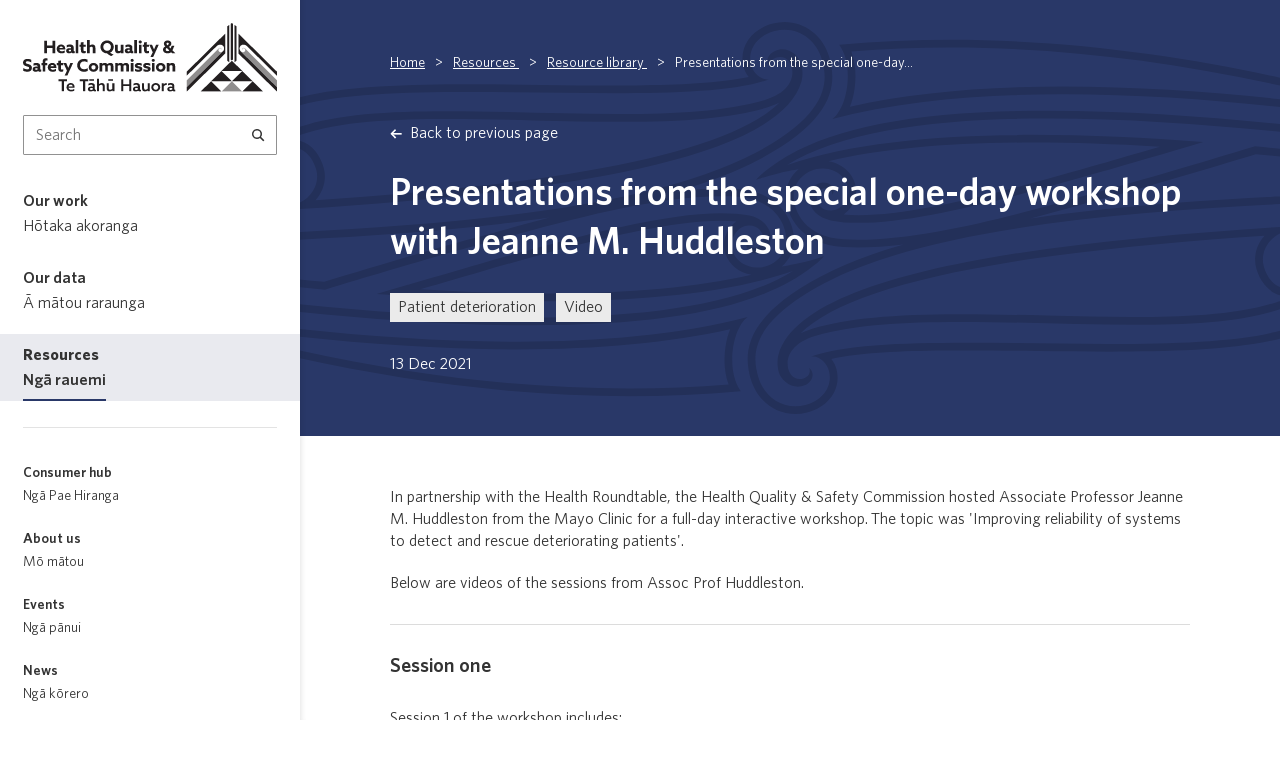

--- FILE ---
content_type: text/html; charset=utf-8
request_url: https://www.hqsc.govt.nz/resources/resource-library/presentations-from-the-special-one-day-workshop-with-jeanne-m-huddleston/
body_size: 11260
content:
<!doctype html>
<html lang="en">
<head>
    
    <meta charset="utf-8">
    <meta name="viewport" content="width=device-width, initial-scale=1, shrink-to-fit=no">
    <meta name="generator" content="Silverstripe CMS 5.4">
<meta http-equiv="Content-Type" content="text/html; charset=utf-8">
    <meta class="swiftype" name="title" data-type="string" content="Presentations from the special one-day workshop with Jeanne M. Huddleston" />
<meta class="swiftype" name="url" data-type="enum" content="/resources/resource-library/presentations-from-the-special-one-day-workshop-with-jeanne-m-huddleston/" />
<meta class="swiftype" name="published_at" data-type="date" content="2021-12-13 15:11:20" />
<meta class="swiftype" name="programmes_by_ids" data-type="string" content="26" /> 


<meta class="swiftype" name="page_type_id" data-type="string" content="1" />
<meta class="swiftype" name="ss_page_id" data-type="integer" content="1732" />
<meta class="swiftype" name="class_name" data-type="string" content="App\PageTypes\ResourceHolderPage" />

<meta class="swiftype" name="show_in_search" data-type="integer" content="1" />
<meta class="swiftype" name="resource_types" data-type="integer" content="3" /> 

    <!-- Facebook / OpenGraph Meta Tags -->
<meta property="og:locale" content="en_NZ">
<meta property="og:site_name" content="Health Quality &amp; Safety Commission Te Tāhū Hauora ">
<meta property="og:url" content="https://www.hqsc.govt.nz/resources/resource-library/presentations-from-the-special-one-day-workshop-with-jeanne-m-huddleston/">
<meta property="og:type" content="article">
<meta name="og:title" content="Presentations from the special one-day workshop with Jeanne M. Huddleston">

    <meta property="og:description" content="In partnership with the Health Roundtable, the Health Quality &amp; Safety Commission hosted Associate Professor Jeanne M. Huddleston from the Mayo Clinic for a full-day interactive workshop. ">


    <meta property="og:image" content="https://www.hqsc.govt.nz/assets/Tiles-and-banners/Takahe.png">


<!-- Twitter Meta Tags -->
<meta name="twitter:card" content="summary_large_image">
<meta property="twitter:domain" content="hqsc.govt.nz">
<meta property="twitter:url" content="https://www.hqsc.govt.nz/resources/resource-library/presentations-from-the-special-one-day-workshop-with-jeanne-m-huddleston/">
<meta name="twitter:title" content="Presentations from the special one-day workshop with Jeanne M. Huddleston">

    <meta property="twitter:description" content="In partnership with the Health Roundtable, the Health Quality &amp; Safety Commission hosted Associate Professor Jeanne M. Huddleston from the Mayo Clinic for a full-day interactive workshop. ">


    <meta property="twitter:image:src" content="https://www.hqsc.govt.nz/assets/Tiles-and-banners/Takahe.png">
    <meta name="twitter:image:alt" content="Takahe">



    <link rel="apple-touch-icon" sizes="180x180" href="/_resources/themes/app/dist/images/favicons/apple-touch-icon.png?m=1766442892">
<link rel="icon" type="image/png" sizes="32x32" href="/_resources/themes/app/dist/images/favicons/favicon-32x32.png?m=1766442892">
<link rel="icon" type="image/png" sizes="16x16" href="/_resources/themes/app/dist/images/favicons/favicon-16x16.png?m=1766442892">
<link rel="manifest" href="/_resources/themes/app/dist/images/favicons/site.webmanifest?m=1766442892">
<link rel="mask-icon" href="/_resources/themes/app/dist/images/favicons/safari-pinned-tab.svg?m=1766442892" color="#231f20">
<meta name="msapplication-TileColor" content="#ffffff">
<meta name="theme-color" content="#ffffff">
<link rel="shortcut icon" href="/_resources/themes/app/dist/images/favicons/favicon.ico?m=1766442892">


    <link rel="canonical" href="https://www.hqsc.govt.nz/resources/resource-library/presentations-from-the-special-one-day-workshop-with-jeanne-m-huddleston/">

    <link rel="preload" href="/_resources/themes/app/dist/app.css?m=1766442892" as="style">
    

    <title>Presentations from the special one-day workshop with Jeanne M. Huddleston | Health Quality &amp; Safety Commission Te Tāhū Hauora </title>
    
    

    


<link rel="stylesheet" type="text/css" href="/_resources/themes/app/dist/app.css?m=1766442892">
<link rel="stylesheet" type="text/css" href="/_resources/vendor/nzta/silverstripe-sitebanner/client/css/site-banner.css?m=1681687575">
</head>
<body data-pagetype="App\PageTypes\ResourceHolderPage" data-page-id="1732">
    <a class="skip-to-main-content" href="/resources/resource-library/presentations-from-the-special-one-day-workshop-with-jeanne-m-huddleston/#main-content">Skip to main content</a>
    
    

    


    <div id="ie-banner-container" class="ie-banner-container ie-banner-container--inactive" data-swiftype-index='false'>
    <div class="ie-banner row">
        <div class="ie-banner__alert col-1">
            <img src="/_resources/themes/app/dist/icons/alert.svg?m=1766442892" class="ie-banner__icon" alt="Alert"/>
        </div>
        <div class="ie-banner__content col-11">
            This site has not been optimised for Internet Explorer due to Microsoft no longer providing support for the
            browser. Please view this site using another browser such as <a href="https://www.google.com/chrome/">Google
            Chrome</a> or <a href="https://www.microsoft.com/en-us/edge">Microsoft Edge</a>.
        </div>
    </div>
</div>

    <div id="app">
        <div class="site-banner-container--mobile">
    
</div>

        
    <header data-swiftype-index='false'>
        <nav class="container-fluid mob-menu__header-bar navbar">
            <div class="row">
                <div class="col-12 d-flex justify-content-between align-items-center px-4 py-3">
                    <div class="mob-menu__hqsc-logo">
                        <a class="mob-menu__logo-link" href="/">
                            <img id="MobMenuLogo" src="/_resources/themes/app/dist/images/hqsc-grey-logo.svg?m=1766442892" alt="Health Quality &amp; Safety Commission Te Tāhū Hauora " class="mob-menu__logo-image"/>
                        </a>
                    </div>
                    <div class="d-flex">
                        <button
                        aria-label="open search form"
                        @click="showMobileSearchForm"
                        @keydown.enter="showMobileSearchForm"
                        class="btn mob-menu__search"
                        >
                            <img src="/_resources/themes/app/dist/icons/search_icon.svg?m=1766442892" alt="" />
                        </button>
                        <button
                        aria-label="open mobile menu"
                        @click="openMobileMenu"
                        @keydown.enter="openMobileMenu"
                        class="btn mob-menu__hamburger"
                        >
                            <img src="/_resources/themes/app/dist/icons/hamburger.svg?m=1766442892" alt="" />
                        </button>
                    </div>
                </div>
            </div>
        </nav>
    </header>


<div class="mob-menu__search-form" v-if="mobileSearchShow" @keydown.esc="hideMobileSearchForm" data-swiftype-index='false'>
    <focus-trap>
        <form method="GET" role="search" class="search-form" action="/search/" v-cloak>
            <button type="submit" aria-label="Search" class="search-form__button">
                <span class="sr-only">Search</span>
                <img src="/_resources/themes/app/dist/icons/search_icon.svg?m=1766442892" alt="Search icon" class="search-form__button-img">
            </button>
            <label for="search-input" class="sr-only">Search</label>
            <input id="search-input" type="text" name="query" ref="mobileSearchInput" placeholder="Search...." aria-label="Search Input" value="" class="search-form__input">
            <button class="mob-menu__search-close-btn"
                @click.prevent="hideMobileSearchForm"
                @keydown.esc="hideMobileSearchForm"
                @keydown.enter="hideMobileSearchForm"
            >
                <img src="/_resources/themes/app/dist/icons/close-dark.svg?m=1766442892" alt="Close search">
            </button>
        </form>
    </focus-trap>
</div>


        <mobile-nav
    :open="mobileMenuOpen"
    @close="closeMobileMenu"
    :default-level="3"
    :default-list-id="1732"
    tabindex="-1"
>
    <template v-slot:menuslot="slotProps">
        <nav id="MobileTopMenu" class="" data-swiftype-index='false'>
    
    <div class="mob-menu__top-row">
        <a class="mob-menu__hqsc-logo" href="/" id="mobileMenuLogoLink">
            <img id="MobMenuLogo" src="/_resources/themes/app/dist/images/hqsc-grey-logo.svg?m=1766442892" alt="Health Quality &amp; Safety Commission Te Tāhū Hauora " class="mob-menu__logo-image"/>
        </a>
        <button aria-label="Close menu" @click="closeMobileMenu" class="btn mob-menu__close-btn">
            <img src="/_resources/themes/app/dist/icons/close-dark.svg?m=1766442892" alt="" aria-hidden="true" />
        </button>
    </div>

    
    
        <ul class="mob-menu__list mob-menu__primary-menu">
        
            <li class="mob-menu__list-item mob-menu__primary-row mob-menu__colour--takahe " v-if="slotProps.currentLevel === 1 || true">
                <a href="/our-work/" class="mob-menu__link mob-menu__primary-title" :tabindex="slotProps.currentLevel === 1 ? 0 : -1">
                    <span class="mob-menu__title">Our work</span>
                    <span class="mob-menu__mtitle" lang="mi" dir="ltr">Hōtaka akoranga</span>
                </a>
                <a href="/resources/resource-library/presentations-from-the-special-one-day-workshop-with-jeanne-m-huddleston/#" class="mob-menu__primary-arrow" @click.prevent="slotProps.setMenuId(1,33)">
                    <svg width="15px" height="12px" viewBox="0 0 15 12" version="1.1" xmlns="http://www.w3.org/2000/svg" xmlns:xlink="http://www.w3.org/1999/xlink">
    <title>View more links under Our work</title>
    <g id="Symbols" stroke="none" stroke-width="1" fill="none" fill-rule="evenodd">
        <g class="mob-menu__arrow" id="Sidebar/2nd---3rd-level" transform="translate(-22.000000, -205.000000)" stroke="#000000" stroke-width="1.5">
            <g id="Group" transform="translate(24.000000, 205.769066)">
                <g id="arrow" transform="translate(5.788462, 5.000000) scale(-1, 1) rotate(90.000000) translate(-5.788462, -5.000000) translate(0.788462, -0.788462)">
                    <line x1="5" y1="0" x2="5" y2="10.1538462" id="Line-3" stroke-linecap="square"></line>
                    <polyline id="Path-2" points="0 6.57692308 5 11.5769231 10 6.57692308"></polyline>
                </g>
            </g>
        </g>
    </g>
</svg>

                </a>
            </li>

            
            <transition name="slide-fade-right">
                <focus-trap v-if="slotProps.currentLevel === 1 && slotProps.pageId === 33">
                <ul class="mob-menu__panel mob-menu__overlay mob-menu__overlay--takahe mob-menu__list mob-menu__level-two" v-cloak v-if="slotProps.currentLevel === 1 && slotProps.pageId === 33">
                    <li class="mob-menu__list-item mob-menu__overlay-top-row">
                        <a href="/resources/resource-library/presentations-from-the-special-one-day-workshop-with-jeanne-m-huddleston/#" @click.prevent="slotProps.setMenuId(1,0)" class="btn mob-menu__back-arrow">
                            <img src="/_resources/themes/app/dist/icons/back-arrow.svg?m=1766442892" alt="Go back a menu level" />
                        </a>
                        <a href="/our-work/" class="mob-menu__overlay-heading-link">
                            <span class="mob-menu__overlay-heading-title">Our work</span>
                            <span class="mob-menu__overlay-heading-mtitle" lang="mi" dir="ltr">Hōtaka akoranga</span>
                        </a>
                        <button aria-label="Close menu" @click="closeMobileMenu" class="btn mob-menu__close-btn">
                            <img src="/_resources/themes/app/dist/icons/close-white.svg?m=1766442892" alt="" aria-hidden="true" />
                        </button>
                    </li>
                    
                    
                        
                            <li class="mob-menu__list-item mob-menu__list-item--border-bottom ">
                                <a href="/our-work/improved-service-delivery/aged-residential-care/" class="mob-menu__link mob-menu__overlay-link mob-menu__overlay-link--wide">
                                    <span class="mob-menu__title">Aged residential care</span>
                                </a>
                            </li>
                        
                            <li class="mob-menu__list-item mob-menu__list-item--border-bottom ">
                                <a href="/our-work/improved-service-delivery/safer-use-of-anticoagulants/" class="mob-menu__link mob-menu__overlay-link mob-menu__overlay-link--wide">
                                    <span class="mob-menu__title">Anticoagulants</span>
                                </a>
                            </li>
                        
                            <li class="mob-menu__list-item mob-menu__list-item--border-bottom ">
                                <a href="/our-work/system-safety/aotearoa-patient-safety-day/" class="mob-menu__link mob-menu__overlay-link mob-menu__overlay-link--wide">
                                    <span class="mob-menu__title">Aotearoa Patient Safety Day</span>
                                </a>
                            </li>
                        
                            <li class="mob-menu__list-item mob-menu__list-item--border-bottom ">
                                <a href="/our-work/improved-service-delivery/aged-residential-care/care-guide-for-health-care-assistants/" class="mob-menu__link mob-menu__overlay-link mob-menu__overlay-link--wide">
                                    <span class="mob-menu__title">Care Guide for Health Care Assistants </span>
                                </a>
                            </li>
                        
                            <li class="mob-menu__list-item mob-menu__list-item--border-bottom ">
                                <a href="/resources/resource-library/collaborating-for-quality-a-framework-for-clinical-governance/" class="mob-menu__link mob-menu__overlay-link mob-menu__overlay-link--wide">
                                    <span class="mob-menu__title">Clinical governance</span>
                                </a>
                            </li>
                        
                            <li class="mob-menu__list-item mob-menu__list-item--border-bottom ">
                                <a href="/consumer-hub/engaging-consumers-and-whanau/implementing-the-code/co-designing-with-consumers-whanau-and-communities/" class="mob-menu__link mob-menu__overlay-link mob-menu__overlay-link--wide">
                                    <span class="mob-menu__title">Co-design</span>
                                </a>
                            </li>
                        
                            <li class="mob-menu__list-item mob-menu__list-item--border-bottom ">
                                <a href="/consumer-hub/engaging-consumers-and-whanau/code-of-expectations-for-health-entities-engagement-with-consumers-and-whanau/" class="mob-menu__link mob-menu__overlay-link mob-menu__overlay-link--wide">
                                    <span class="mob-menu__title">Code of expectations</span>
                                </a>
                            </li>
                        
                            <li class="mob-menu__list-item mob-menu__list-item--border-bottom ">
                                <a href="/our-work/improved-service-delivery/aged-residential-care/deterioration-early-warning-system/" class="mob-menu__link mob-menu__overlay-link mob-menu__overlay-link--wide">
                                    <span class="mob-menu__title">Deterioration Early Warning System (DEWS) for aged residential care</span>
                                </a>
                            </li>
                        
                            <li class="mob-menu__list-item mob-menu__list-item--border-bottom ">
                                <a href="/our-work/leadership-and-capability/ethics-guide/" class="mob-menu__link mob-menu__overlay-link mob-menu__overlay-link--wide">
                                    <span class="mob-menu__title">Ethics guide</span>
                                </a>
                            </li>
                        
                            <li class="mob-menu__list-item mob-menu__list-item--border-bottom ">
                                <a href="/resources/resource-library/frailty-care-guides-nga-aratohu-maimoa-hauwarea-2023-edition/" class="mob-menu__link mob-menu__overlay-link mob-menu__overlay-link--wide">
                                    <span class="mob-menu__title">Frailty care guides</span>
                                </a>
                            </li>
                        
                            <li class="mob-menu__list-item mob-menu__list-item--border-bottom ">
                                <a href="/our-work/system-safety/harm-adverse-event-submission-portal/" class="mob-menu__link mob-menu__overlay-link mob-menu__overlay-link--wide">
                                    <span class="mob-menu__title">Harm (adverse) event submission portal</span>
                                </a>
                            </li>
                        
                            <li class="mob-menu__list-item mob-menu__list-item--border-bottom ">
                                <a href="/our-work/system-safety/healing-learning-and-improving-from-harm-policy/" class="mob-menu__link mob-menu__overlay-link mob-menu__overlay-link--wide">
                                    <span class="mob-menu__title">Healing, learning and improving from harm policy</span>
                                </a>
                            </li>
                        
                            <li class="mob-menu__list-item mob-menu__list-item--border-bottom ">
                                <a href="/our-work/system-safety/resilient-healthcare/education/human-factors-and-ergonomics/" class="mob-menu__link mob-menu__overlay-link mob-menu__overlay-link--wide">
                                    <span class="mob-menu__title">Human factors</span>
                                </a>
                            </li>
                        
                            <li class="mob-menu__list-item mob-menu__list-item--border-bottom ">
                                <a href="/our-work/improved-service-delivery/patient-deterioration/workstreams/maternity-early-warning-system/" class="mob-menu__link mob-menu__overlay-link mob-menu__overlay-link--wide">
                                    <span class="mob-menu__title">Maternity early warning system (MEWS)</span>
                                </a>
                            </li>
                        
                            <li class="mob-menu__list-item mob-menu__list-item--border-bottom ">
                                <a href="/our-work/national-review-of-avoidable-deaths/" class="mob-menu__link mob-menu__overlay-link mob-menu__overlay-link--wide">
                                    <span class="mob-menu__title">National mortality review</span>
                                </a>
                            </li>
                        
                            <li class="mob-menu__list-item mob-menu__list-item--border-bottom ">
                                <a href="/our-work/improved-service-delivery/patient-deterioration/workstreams/paediatric-early-warning-system/" class="mob-menu__link mob-menu__overlay-link mob-menu__overlay-link--wide">
                                    <span class="mob-menu__title">Paediatric early warning system (PEWS)</span>
                                </a>
                            </li>
                        
                            <li class="mob-menu__list-item mob-menu__list-item--border-bottom ">
                                <a href="/our-work/improved-service-delivery/patient-deterioration/" class="mob-menu__link mob-menu__overlay-link mob-menu__overlay-link--wide">
                                    <span class="mob-menu__title">Patient deterioration</span>
                                </a>
                            </li>
                        
                            <li class="mob-menu__list-item mob-menu__list-item--border-bottom ">
                                <a href="/our-work/improved-service-delivery/primary-care/" class="mob-menu__link mob-menu__overlay-link mob-menu__overlay-link--wide">
                                    <span class="mob-menu__title">Primary care</span>
                                </a>
                            </li>
                        
                            <li class="mob-menu__list-item mob-menu__list-item--border-bottom ">
                                <a href="/our-work/system-safety/resilient-healthcare/" class="mob-menu__link mob-menu__overlay-link mob-menu__overlay-link--wide">
                                    <span class="mob-menu__title">Resilient health care</span>
                                </a>
                            </li>
                        
                            <li class="mob-menu__list-item mob-menu__list-item--border-bottom ">
                                <a href="/our-work/system-safety/restorative-practice/" class="mob-menu__link mob-menu__overlay-link mob-menu__overlay-link--wide">
                                    <span class="mob-menu__title">Restorative practice</span>
                                </a>
                            </li>
                        
                            <li class="mob-menu__list-item mob-menu__list-item--border-bottom ">
                                <a href="/our-work/improved-service-delivery/safe-surgery-nz/" class="mob-menu__link mob-menu__overlay-link mob-menu__overlay-link--wide">
                                    <span class="mob-menu__title">Safe Surgery NZ</span>
                                </a>
                            </li>
                        
                            <li class="mob-menu__list-item mob-menu__list-item--border-bottom ">
                                <a href="/our-work/improved-service-delivery/sepsis/" class="mob-menu__link mob-menu__overlay-link mob-menu__overlay-link--wide">
                                    <span class="mob-menu__title">Sepsis</span>
                                </a>
                            </li>
                        
                            <li class="mob-menu__list-item mob-menu__list-item--border-bottom ">
                                <a href="/resources/resource-library/severity-assessment-code-sac-rating-and-process-tools/" class="mob-menu__link mob-menu__overlay-link mob-menu__overlay-link--wide">
                                    <span class="mob-menu__title">Severity Assessment Code (SAC) rating and triage tool</span>
                                </a>
                            </li>
                        
                            <li class="mob-menu__list-item mob-menu__list-item--border-bottom ">
                                <a href="/our-work/improved-service-delivery/safe-surgery-nz/projects/surgical-teamwork-and-communication/interventions/surgical-safety-checklist/" class="mob-menu__link mob-menu__overlay-link mob-menu__overlay-link--wide">
                                    <span class="mob-menu__title">Surgical Safety Checklist</span>
                                </a>
                            </li>
                        
                            <li class="mob-menu__list-item mob-menu__list-item--border-bottom ">
                                <a href="/our-work/leadership-and-capability/education/" class="mob-menu__link mob-menu__overlay-link mob-menu__overlay-link--wide">
                                    <span class="mob-menu__title">Training and education (quality improvement)</span>
                                </a>
                            </li>
                        
                            <li class="mob-menu__list-item mob-menu__list-item--border-bottom ">
                                <a href="/our-work/trauma-work-programme/" class="mob-menu__link mob-menu__overlay-link mob-menu__overlay-link--wide">
                                    <span class="mob-menu__title">Trauma</span>
                                </a>
                            </li>
                        
                            <li class="mob-menu__list-item mob-menu__list-item--border-bottom ">
                                <a href="/resources/resource-library/learning-and-education-modules-on-understanding-bias-in-health-care/" class="mob-menu__link mob-menu__overlay-link mob-menu__overlay-link--wide">
                                    <span class="mob-menu__title">Understanding implicit bias</span>
                                </a>
                            </li>
                        
                    
                    
                    
                        <li class="mob-menu__list-item mob-menu__overlay-footer">
                            
                                <a
                                    href="/our-work-az/"
                                    
                                    class="btn mob-menu__overlay-btn mob-menu__overlay-btn--primary"
                                >
                                    Full A–Z list
                                </a>
                            
                            
                                <a
                                    href="/our-work/"
                                    
                                    class="btn mob-menu__overlay-btn mob-menu__overlay-btn--secondary"
                                >
                                    Our programmes
                                </a>
                            
                        </li>
                    
                </ul>
                </focus-trap>
            </transition>
        
            <li class="mob-menu__list-item mob-menu__primary-row mob-menu__colour--pohutukawa " v-if="slotProps.currentLevel === 1 || true">
                <a href="/our-data/" class="mob-menu__link mob-menu__primary-title" :tabindex="slotProps.currentLevel === 1 ? 0 : -1">
                    <span class="mob-menu__title">Our data</span>
                    <span class="mob-menu__mtitle" lang="mi" dir="ltr">Ā mātou raraunga</span>
                </a>
                <a href="/resources/resource-library/presentations-from-the-special-one-day-workshop-with-jeanne-m-huddleston/#" class="mob-menu__primary-arrow" @click.prevent="slotProps.setMenuId(1,418)">
                    <svg width="15px" height="12px" viewBox="0 0 15 12" version="1.1" xmlns="http://www.w3.org/2000/svg" xmlns:xlink="http://www.w3.org/1999/xlink">
    <title>View more links under Our data</title>
    <g id="Symbols" stroke="none" stroke-width="1" fill="none" fill-rule="evenodd">
        <g class="mob-menu__arrow" id="Sidebar/2nd---3rd-level" transform="translate(-22.000000, -205.000000)" stroke="#000000" stroke-width="1.5">
            <g id="Group" transform="translate(24.000000, 205.769066)">
                <g id="arrow" transform="translate(5.788462, 5.000000) scale(-1, 1) rotate(90.000000) translate(-5.788462, -5.000000) translate(0.788462, -0.788462)">
                    <line x1="5" y1="0" x2="5" y2="10.1538462" id="Line-3" stroke-linecap="square"></line>
                    <polyline id="Path-2" points="0 6.57692308 5 11.5769231 10 6.57692308"></polyline>
                </g>
            </g>
        </g>
    </g>
</svg>

                </a>
            </li>

            
            <transition name="slide-fade-right">
                <focus-trap v-if="slotProps.currentLevel === 1 && slotProps.pageId === 418">
                <ul class="mob-menu__panel mob-menu__overlay mob-menu__overlay--pohutukawa mob-menu__list mob-menu__level-two" v-cloak v-if="slotProps.currentLevel === 1 && slotProps.pageId === 418">
                    <li class="mob-menu__list-item mob-menu__overlay-top-row">
                        <a href="/resources/resource-library/presentations-from-the-special-one-day-workshop-with-jeanne-m-huddleston/#" @click.prevent="slotProps.setMenuId(1,0)" class="btn mob-menu__back-arrow">
                            <img src="/_resources/themes/app/dist/icons/back-arrow.svg?m=1766442892" alt="Go back a menu level" />
                        </a>
                        <a href="/our-data/" class="mob-menu__overlay-heading-link">
                            <span class="mob-menu__overlay-heading-title">Our data</span>
                            <span class="mob-menu__overlay-heading-mtitle" lang="mi" dir="ltr">Ā mātou raraunga</span>
                        </a>
                        <button aria-label="Close menu" @click="closeMobileMenu" class="btn mob-menu__close-btn">
                            <img src="/_resources/themes/app/dist/icons/close-white.svg?m=1766442892" alt="" aria-hidden="true" />
                        </button>
                    </li>
                    
                    
                        
                            <li class="mob-menu__list-item mob-menu__list-item--border-bottom ">
                                <a href="/our-data/atlas-of-healthcare-variation/" class="mob-menu__link mob-menu__overlay-link mob-menu__overlay-link--wide">
                                    <span class="mob-menu__title">Atlas of Healthcare Variation</span>
                                </a>
                            </li>
                        
                            <li class="mob-menu__list-item mob-menu__list-item--border-bottom ">
                                <a href="/our-data/dashboard-of-health-system-quality/" class="mob-menu__link mob-menu__overlay-link mob-menu__overlay-link--wide">
                                    <span class="mob-menu__title">Dashboard of health system quality</span>
                                </a>
                            </li>
                        
                            <li class="mob-menu__list-item mob-menu__list-item--border-bottom ">
                                <a href="/our-data/data-submission/" class="mob-menu__link mob-menu__overlay-link mob-menu__overlay-link--wide">
                                    <span class="mob-menu__title">Data submission</span>
                                </a>
                            </li>
                        
                            <li class="mob-menu__list-item mob-menu__list-item--border-bottom ">
                                <a href="/our-data/health-quality-intelligence/" class="mob-menu__link mob-menu__overlay-link mob-menu__overlay-link--wide">
                                    <span class="mob-menu__title">Health Quality Intelligence</span>
                                </a>
                            </li>
                        
                            <li class="mob-menu__list-item mob-menu__list-item--border-bottom ">
                                <a href="/our-data/measures-library/" class="mob-menu__link mob-menu__overlay-link mob-menu__overlay-link--wide">
                                    <span class="mob-menu__title">Measures Library</span>
                                </a>
                            </li>
                        
                            <li class="mob-menu__list-item mob-menu__list-item--border-bottom ">
                                <a href="/our-data/open4results/" class="mob-menu__link mob-menu__overlay-link mob-menu__overlay-link--wide">
                                    <span class="mob-menu__title">Open4Results</span>
                                </a>
                            </li>
                        
                            <li class="mob-menu__list-item mob-menu__list-item--border-bottom ">
                                <a href="/our-data/patient-reported-measures/patient-experience/" class="mob-menu__link mob-menu__overlay-link mob-menu__overlay-link--wide">
                                    <span class="mob-menu__title">Patient experience surveys</span>
                                </a>
                            </li>
                        
                            <li class="mob-menu__list-item mob-menu__list-item--border-bottom ">
                                <a href="/our-data/patient-reported-measures/" class="mob-menu__link mob-menu__overlay-link mob-menu__overlay-link--wide">
                                    <span class="mob-menu__title">Patient-reported measures</span>
                                </a>
                            </li>
                        
                            <li class="mob-menu__list-item mob-menu__list-item--border-bottom ">
                                <a href="/our-data/introduction/" class="mob-menu__link mob-menu__overlay-link mob-menu__overlay-link--wide">
                                    <span class="mob-menu__title">Prevention quality indicators</span>
                                </a>
                            </li>
                        
                            <li class="mob-menu__list-item mob-menu__list-item--border-bottom ">
                                <a href="/published-articles/" class="mob-menu__link mob-menu__overlay-link mob-menu__overlay-link--wide">
                                    <span class="mob-menu__title">Published articles</span>
                                </a>
                            </li>
                        
                            <li class="mob-menu__list-item mob-menu__list-item--border-bottom ">
                                <a href="/our-data/quality-and-safety-markers/" class="mob-menu__link mob-menu__overlay-link mob-menu__overlay-link--wide">
                                    <span class="mob-menu__title">Quality and safety markers</span>
                                </a>
                            </li>
                        
                            <li class="mob-menu__list-item mob-menu__list-item--border-bottom ">
                                <a href="/our-data/patient-reported-measures/patient-experience/survey-results/" class="mob-menu__link mob-menu__overlay-link mob-menu__overlay-link--wide">
                                    <span class="mob-menu__title">Survey results</span>
                                </a>
                            </li>
                        
                            <li class="mob-menu__list-item mob-menu__list-item--border-bottom ">
                                <a href="/our-data/window-on-the-quality-of-health-care/" class="mob-menu__link mob-menu__overlay-link mob-menu__overlay-link--wide">
                                    <span class="mob-menu__title">Window on the quality of New Zealand&#039;s health care</span>
                                </a>
                            </li>
                        
                    
                    
                    
                        <li class="mob-menu__list-item mob-menu__overlay-footer">
                            
                                <a
                                    href="/our-work-az/"
                                    
                                    class="btn mob-menu__overlay-btn mob-menu__overlay-btn--primary"
                                >
                                    Full A–Z list
                                </a>
                            
                            
                        </li>
                    
                </ul>
                </focus-trap>
            </transition>
        
            <li class="mob-menu__list-item mob-menu__primary-row mob-menu__colour--takahe " v-if="slotProps.currentLevel === 1 || true">
                <a href="/resources/" class="mob-menu__link mob-menu__primary-title" :tabindex="slotProps.currentLevel === 1 ? 0 : -1">
                    <span class="mob-menu__title">Resources</span>
                    <span class="mob-menu__mtitle" lang="mi" dir="ltr">Ngā rauemi</span>
                </a>
                <a href="/resources/resource-library/presentations-from-the-special-one-day-workshop-with-jeanne-m-huddleston/#" class="mob-menu__primary-arrow" @click.prevent="slotProps.setMenuId(1,1567)">
                    <svg width="15px" height="12px" viewBox="0 0 15 12" version="1.1" xmlns="http://www.w3.org/2000/svg" xmlns:xlink="http://www.w3.org/1999/xlink">
    <title>View more links under Resources</title>
    <g id="Symbols" stroke="none" stroke-width="1" fill="none" fill-rule="evenodd">
        <g class="mob-menu__arrow" id="Sidebar/2nd---3rd-level" transform="translate(-22.000000, -205.000000)" stroke="#000000" stroke-width="1.5">
            <g id="Group" transform="translate(24.000000, 205.769066)">
                <g id="arrow" transform="translate(5.788462, 5.000000) scale(-1, 1) rotate(90.000000) translate(-5.788462, -5.000000) translate(0.788462, -0.788462)">
                    <line x1="5" y1="0" x2="5" y2="10.1538462" id="Line-3" stroke-linecap="square"></line>
                    <polyline id="Path-2" points="0 6.57692308 5 11.5769231 10 6.57692308"></polyline>
                </g>
            </g>
        </g>
    </g>
</svg>

                </a>
            </li>

            
            <transition name="slide-fade-right">
                <focus-trap v-if="slotProps.currentLevel === 1 && slotProps.pageId === 1567">
                <ul class="mob-menu__panel mob-menu__overlay mob-menu__overlay--takahe mob-menu__list mob-menu__level-two" v-cloak v-if="slotProps.currentLevel === 1 && slotProps.pageId === 1567">
                    <li class="mob-menu__list-item mob-menu__overlay-top-row">
                        <a href="/resources/resource-library/presentations-from-the-special-one-day-workshop-with-jeanne-m-huddleston/#" @click.prevent="slotProps.setMenuId(1,0)" class="btn mob-menu__back-arrow">
                            <img src="/_resources/themes/app/dist/icons/back-arrow.svg?m=1766442892" alt="Go back a menu level" />
                        </a>
                        <a href="/resources/" class="mob-menu__overlay-heading-link">
                            <span class="mob-menu__overlay-heading-title">Resources</span>
                            <span class="mob-menu__overlay-heading-mtitle" lang="mi" dir="ltr">Ngā rauemi</span>
                        </a>
                        <button aria-label="Close menu" @click="closeMobileMenu" class="btn mob-menu__close-btn">
                            <img src="/_resources/themes/app/dist/icons/close-white.svg?m=1766442892" alt="" aria-hidden="true" />
                        </button>
                    </li>
                    
                    
                        
                            <li class="mob-menu__list-item mob-menu__list-item--border-bottom ">
                                <a href="/resources/resource-library/" class="mob-menu__link mob-menu__overlay-link">
                                    <span class="mob-menu__title">Resource library</span>
                                    <span class="mob-menu__mtitle" lang="mi" dir="ltr">Whare rauemi</span>
                                </a>
                            </li>
                        
                            <li class="mob-menu__list-item mob-menu__list-item--border-bottom ">
                                <a href="/published-articles/" class="mob-menu__link mob-menu__overlay-link">
                                    <span class="mob-menu__title">Published articles</span>
                                    <span class="mob-menu__mtitle" lang="mi" dir="ltr"></span>
                                </a>
                            </li>
                        
                    
                    
                    
                </ul>
                </focus-trap>
            </transition>
        
        </ul>
    

    
    
        <ul class="mob-menu__list mob-menu__secondary-menu">
        
            <li class="mob-menu__list-item mob-menu__secondary-row " v-if="slotProps.currentLevel === 1 || true">
                <a href="/consumer-hub/" class="mob-menu__link mob-menu__secondary-title">
                    <span class="mob-menu__title">Consumer hub</span>
                    <span class="mob-menu__mtitle" lang="mi" dir="ltr">Ngā Pae Hiranga</span>
                </a>
            </li>
        
            <li class="mob-menu__list-item mob-menu__secondary-row " v-if="slotProps.currentLevel === 1 || true">
                <a href="/about-us/" class="mob-menu__link mob-menu__secondary-title">
                    <span class="mob-menu__title">About us</span>
                    <span class="mob-menu__mtitle" lang="mi" dir="ltr">Mō mātou</span>
                </a>
            </li>
        
            <li class="mob-menu__list-item mob-menu__secondary-row " v-if="slotProps.currentLevel === 1 || true">
                <a href="/events/" class="mob-menu__link mob-menu__secondary-title">
                    <span class="mob-menu__title">Events</span>
                    <span class="mob-menu__mtitle" lang="mi" dir="ltr">Ngā pānui</span>
                </a>
            </li>
        
            <li class="mob-menu__list-item mob-menu__secondary-row " v-if="slotProps.currentLevel === 1 || true">
                <a href="/news/" class="mob-menu__link mob-menu__secondary-title">
                    <span class="mob-menu__title">News</span>
                    <span class="mob-menu__mtitle" lang="mi" dir="ltr">Ngā kōrero</span>
                </a>
            </li>
        
            <li class="mob-menu__list-item mob-menu__secondary-row " v-if="slotProps.currentLevel === 1 || true">
                <a href="/contact-us/" class="mob-menu__link mob-menu__secondary-title">
                    <span class="mob-menu__title">Contact us</span>
                    <span class="mob-menu__mtitle" lang="mi" dir="ltr">Whakapā mai</span>
                </a>
            </li>
        
        </ul>
    

    
    
</nav>

    </template>
</mobile-nav>

        <div class="page-layout">
            <side-bar
    :default-level="3"
    :default-list-id="1732"
    tabindex="-1"
>
    <template v-slot:sidebar="slotProps">
        <div class="sidebar" role="region" tabindex="-1" aria-label="sidebar" data-swiftype-index='false'>
    <div class="sidebar__header">
        <div class="sidebar__logo-block">
            <a id="sidebar-logo-link" href="/" class="sidebar__logo-link">
                <img id="sidebar-logo" src="/_resources/themes/app/dist/images/hqsc-grey-logo.svg?m=1766442892" alt="Health Quality &amp; Safety Commission Te Tāhū Hauora " class="sidebar__logo-image"/>
            </a>
        </div>
        <div class="sidebar__search-block">
            <form method="GET" role="search" class="search-form" action="/search/">
                <label for="search-input" class="sr-only">Search</label>
                <input id="search-input" type="text" name="query" placeholder="Search" aria-label="Search Input" value="" class="search-form__input">
                <button type="submit" aria-label="Search" class="search-form__button">
                    <span class="sr-only">Search</span>
                    <img src="/_resources/themes/app/dist/icons/search_icon.svg?m=1766442892" alt="Search icon" class="search-form__button-img">
                </button>
            </form>
        </div>
    </div>
    <div id="sidebar-menu" class="sidebar__nav-menu" v-show="3 == 1 || !nestedMenuOpen || true" v-cloak>
        <nav id="main-menu" class="main-nav" aria-label="Main">
    <ul class="main-nav-list" role="list">
        
            <li
                :class="{
                    'main-nav-list__item--open': currentMenuId === 33,
                    'main-nav-list__item--active': isActive()
                }"
                class="main-nav-list__item main-nav-list__item--takahe"
            >
                
                 <a href="/our-work/"
                    ref="sidebar-33"
                    class="main-nav-list__item-link"
                    @click.prevent="openDesktopMenu(33)"
                    @keydown.enter="openDesktopMenu(33)"
                    :aria-expanded="currentMenuId === 33 ? 'true' : false"
                    >
                    
                        <span class="sidebar-main-title">Our work</span>
                        <span class="sidebar-second-title" lang="mi" dir="ltr">Hōtaka akoranga</span>
                    
                </a>
            </li>
        
            <li
                :class="{
                    'main-nav-list__item--open': currentMenuId === 418,
                    'main-nav-list__item--active': isActive()
                }"
                class="main-nav-list__item main-nav-list__item--pohutukawa"
            >
                
                 <a href="/our-data/"
                    ref="sidebar-418"
                    class="main-nav-list__item-link"
                    @click.prevent="openDesktopMenu(418)"
                    @keydown.enter="openDesktopMenu(418)"
                    :aria-expanded="currentMenuId === 418 ? 'true' : false"
                    >
                    
                        <span class="sidebar-main-title">Our data</span>
                        <span class="sidebar-second-title" lang="mi" dir="ltr">Ā mātou raraunga</span>
                    
                </a>
            </li>
        
            <li
                :class="{
                    'main-nav-list__item--open': currentMenuId === 1567,
                    'main-nav-list__item--active': isActive(1)
                }"
                class="main-nav-list__item main-nav-list__item--takahe"
            >
                
                 <a href="/resources/"
                    ref="sidebar-1567"
                    class="main-nav-list__item-link"
                    @click.prevent="openDesktopMenu(1567)"
                    @keydown.enter="openDesktopMenu(1567)"
                    :aria-expanded="currentMenuId === 1567 ? 'true' : false"
                    >
                    
                        <span class="sidebar-main-title">Resources</span>
                        <span class="sidebar-second-title" lang="mi" dir="ltr">Ngā rauemi</span>
                    
                </a>
            </li>
        
    </ul>
</nav>

        <div class="sidebar__underline">
            <hr/>
        </div>
        <div id="sidebar-secondary-nav">
            

    <nav class="secondary-nav" role="navigation" aria-label="Minor Navigation">
        <ul class="secondary-nav-list" role="list">
            
                <li class="secondary-nav-list__item secondary-nav-list__item--kuma">
                    <a
                        href="/consumer-hub/"
                        class="secondary-nav-list__item-link"
                        
                    >
                        <p class="sidebar-main-title ">
                            Consumer hub
                        </p>
                        
                            <p class="sidebar-second-title" lang="mi" dir="ltr">
                                Ngā Pae Hiranga
                            </p>
                        
                    </a>
                </li>
            
                <li class="secondary-nav-list__item secondary-nav-list__item--paua">
                    <a
                        href="/about-us/"
                        class="secondary-nav-list__item-link"
                        
                    >
                        <p class="sidebar-main-title ">
                            About us
                        </p>
                        
                            <p class="sidebar-second-title" lang="mi" dir="ltr">
                                Mō mātou
                            </p>
                        
                    </a>
                </li>
            
                <li class="secondary-nav-list__item secondary-nav-list__item--">
                    <a
                        href="/events/"
                        class="secondary-nav-list__item-link"
                        
                    >
                        <p class="sidebar-main-title ">
                            Events
                        </p>
                        
                            <p class="sidebar-second-title" lang="mi" dir="ltr">
                                Ngā pānui
                            </p>
                        
                    </a>
                </li>
            
                <li class="secondary-nav-list__item secondary-nav-list__item--">
                    <a
                        href="/news/"
                        class="secondary-nav-list__item-link"
                        
                    >
                        <p class="sidebar-main-title ">
                            News
                        </p>
                        
                            <p class="sidebar-second-title" lang="mi" dir="ltr">
                                Ngā kōrero
                            </p>
                        
                    </a>
                </li>
            
                <li class="secondary-nav-list__item secondary-nav-list__item--">
                    <a
                        href="/contact-us/"
                        class="secondary-nav-list__item-link"
                        
                    >
                        <p class="sidebar-main-title ">
                            Contact us
                        </p>
                        
                            <p class="sidebar-second-title" lang="mi" dir="ltr">
                                Whakapā mai
                            </p>
                        
                    </a>
                </li>
            
        </ul>
    </nav>


        </div>
    </div>
    
</div>

    </template>
</side-bar>
            
    <focus-trap :active="false" ref="focusTrap">
        <div id="desktop-menu" v-show="currentMenuId > 0" v-cloak @keydown.esc="closeDesktopMenu" data-swiftype-index='false'>
            
                <div class="desktop-menu desktop-menu--takahe" v-show="currentMenuId === 33" v-cloak>
                    <div class="desktop-menu__container">
                        <div class="desktop-menu__header" ref="33">
                            <button class="desktop-menu__close-btn"
                                @click.prevent="closeDesktopMenu"
                                @keydown.esc="closeDesktopMenu"
                                @keydown.enter="closeDesktopMenu"
                            >
                                <img src="/_resources/themes/app/dist/icons/close-white.svg?m=1766442892" alt="Close desktop menu">
                            </button>
                            <a class="desktop-menu__title" href="/our-work/" v-bind:aria-current="currentPageId === 33 ? 'page' : null" >
                                
                                    <span class="desktop-menu__title-first">Our work</span>
                                    <span class="desktop-menu__title-second" lang="mi" dir="ltr">Hōtaka akoranga</span>
                                
                            </a>
                        </div>
                        <div class="desktop-menu__contents">
                            
                            
                                <ul class="desktop-menu__list">
                                    
                                        <li class="desktop-menu__list-item">
                                            <a class="desktop-menu__list-link link-item" href="/our-work/improved-service-delivery/aged-residential-care/" v-bind:aria-current="currentPageId === 538 ? 'page' : null"  >Aged residential care</a>
                                        </li>
                                    
                                        <li class="desktop-menu__list-item">
                                            <a class="desktop-menu__list-link link-item" href="/our-work/improved-service-delivery/safer-use-of-anticoagulants/" v-bind:aria-current="currentPageId === 2852 ? 'page' : null"  >Anticoagulants</a>
                                        </li>
                                    
                                        <li class="desktop-menu__list-item">
                                            <a class="desktop-menu__list-link link-item" href="/our-work/system-safety/aotearoa-patient-safety-day/" v-bind:aria-current="currentPageId === 533 ? 'page' : null"  >Aotearoa Patient Safety Day</a>
                                        </li>
                                    
                                        <li class="desktop-menu__list-item">
                                            <a class="desktop-menu__list-link link-item" href="/our-work/improved-service-delivery/aged-residential-care/care-guide-for-health-care-assistants/" v-bind:aria-current="currentPageId === 3003 ? 'page' : null"  >Care Guide for Health Care Assistants </a>
                                        </li>
                                    
                                        <li class="desktop-menu__list-item">
                                            <a class="desktop-menu__list-link link-item" href="/resources/resource-library/collaborating-for-quality-a-framework-for-clinical-governance/" v-bind:aria-current="currentPageId === 2971 ? 'page' : null"  >Clinical governance</a>
                                        </li>
                                    
                                        <li class="desktop-menu__list-item">
                                            <a class="desktop-menu__list-link link-item" href="/consumer-hub/engaging-consumers-and-whanau/implementing-the-code/co-designing-with-consumers-whanau-and-communities/" v-bind:aria-current="currentPageId === 2493 ? 'page' : null"  >Co-design</a>
                                        </li>
                                    
                                        <li class="desktop-menu__list-item">
                                            <a class="desktop-menu__list-link link-item" href="/consumer-hub/engaging-consumers-and-whanau/code-of-expectations-for-health-entities-engagement-with-consumers-and-whanau/" v-bind:aria-current="currentPageId === 2290 ? 'page' : null"  >Code of expectations</a>
                                        </li>
                                    
                                        <li class="desktop-menu__list-item">
                                            <a class="desktop-menu__list-link link-item" href="/our-work/improved-service-delivery/aged-residential-care/deterioration-early-warning-system/" v-bind:aria-current="currentPageId === 3097 ? 'page' : null"  >Deterioration Early Warning System (DEWS) for aged residential care</a>
                                        </li>
                                    
                                        <li class="desktop-menu__list-item">
                                            <a class="desktop-menu__list-link link-item" href="/our-work/leadership-and-capability/ethics-guide/" v-bind:aria-current="currentPageId === 522 ? 'page' : null"  >Ethics guide</a>
                                        </li>
                                    
                                        <li class="desktop-menu__list-item">
                                            <a class="desktop-menu__list-link link-item" href="/resources/resource-library/frailty-care-guides-nga-aratohu-maimoa-hauwarea-2023-edition/" v-bind:aria-current="currentPageId === 2796 ? 'page' : null"  >Frailty care guides</a>
                                        </li>
                                    
                                        <li class="desktop-menu__list-item">
                                            <a class="desktop-menu__list-link link-item" href="/our-work/system-safety/harm-adverse-event-submission-portal/" v-bind:aria-current="currentPageId === 3031 ? 'page' : null"  >Harm (adverse) event submission portal</a>
                                        </li>
                                    
                                        <li class="desktop-menu__list-item">
                                            <a class="desktop-menu__list-link link-item" href="/our-work/system-safety/healing-learning-and-improving-from-harm-policy/" v-bind:aria-current="currentPageId === 2644 ? 'page' : null"  >Healing, learning and improving from harm policy</a>
                                        </li>
                                    
                                        <li class="desktop-menu__list-item">
                                            <a class="desktop-menu__list-link link-item" href="/our-work/system-safety/resilient-healthcare/education/human-factors-and-ergonomics/" v-bind:aria-current="currentPageId === 324 ? 'page' : null"  >Human factors</a>
                                        </li>
                                    
                                        <li class="desktop-menu__list-item">
                                            <a class="desktop-menu__list-link link-item" href="/our-work/improved-service-delivery/patient-deterioration/workstreams/maternity-early-warning-system/" v-bind:aria-current="currentPageId === 263 ? 'page' : null"  >Maternity early warning system (MEWS)</a>
                                        </li>
                                    
                                        <li class="desktop-menu__list-item">
                                            <a class="desktop-menu__list-link link-item" href="/our-work/national-review-of-avoidable-deaths/" v-bind:aria-current="currentPageId === 536 ? 'page' : null"  >National mortality review</a>
                                        </li>
                                    
                                        <li class="desktop-menu__list-item">
                                            <a class="desktop-menu__list-link link-item" href="/our-work/improved-service-delivery/patient-deterioration/workstreams/paediatric-early-warning-system/" v-bind:aria-current="currentPageId === 3095 ? 'page' : null"  >Paediatric early warning system (PEWS)</a>
                                        </li>
                                    
                                        <li class="desktop-menu__list-item">
                                            <a class="desktop-menu__list-link link-item" href="/our-work/improved-service-delivery/patient-deterioration/" v-bind:aria-current="currentPageId === 540 ? 'page' : null"  >Patient deterioration</a>
                                        </li>
                                    
                                        <li class="desktop-menu__list-item">
                                            <a class="desktop-menu__list-link link-item" href="/our-work/improved-service-delivery/primary-care/" v-bind:aria-current="currentPageId === 539 ? 'page' : null"  >Primary care</a>
                                        </li>
                                    
                                        <li class="desktop-menu__list-item">
                                            <a class="desktop-menu__list-link link-item" href="/our-work/system-safety/resilient-healthcare/" v-bind:aria-current="currentPageId === 528 ? 'page' : null"  >Resilient health care</a>
                                        </li>
                                    
                                        <li class="desktop-menu__list-item">
                                            <a class="desktop-menu__list-link link-item" href="/our-work/system-safety/restorative-practice/" v-bind:aria-current="currentPageId === 529 ? 'page' : null"  >Restorative practice</a>
                                        </li>
                                    
                                        <li class="desktop-menu__list-item">
                                            <a class="desktop-menu__list-link link-item" href="/our-work/improved-service-delivery/safe-surgery-nz/" v-bind:aria-current="currentPageId === 541 ? 'page' : null"  >Safe Surgery NZ</a>
                                        </li>
                                    
                                        <li class="desktop-menu__list-item">
                                            <a class="desktop-menu__list-link link-item" href="/our-work/improved-service-delivery/sepsis/" v-bind:aria-current="currentPageId === 3001 ? 'page' : null"  >Sepsis</a>
                                        </li>
                                    
                                        <li class="desktop-menu__list-item">
                                            <a class="desktop-menu__list-link link-item" href="/resources/resource-library/severity-assessment-code-sac-rating-and-process-tools/" v-bind:aria-current="currentPageId === 2668 ? 'page' : null"  >Severity Assessment Code (SAC) rating and triage tool</a>
                                        </li>
                                    
                                        <li class="desktop-menu__list-item">
                                            <a class="desktop-menu__list-link link-item" href="/our-work/improved-service-delivery/safe-surgery-nz/projects/surgical-teamwork-and-communication/interventions/surgical-safety-checklist/" v-bind:aria-current="currentPageId === 290 ? 'page' : null"  >Surgical Safety Checklist</a>
                                        </li>
                                    
                                        <li class="desktop-menu__list-item">
                                            <a class="desktop-menu__list-link link-item" href="/our-work/leadership-and-capability/education/" v-bind:aria-current="currentPageId === 2384 ? 'page' : null"  >Training and education (quality improvement)</a>
                                        </li>
                                    
                                        <li class="desktop-menu__list-item">
                                            <a class="desktop-menu__list-link link-item" href="/our-work/trauma-work-programme/" v-bind:aria-current="currentPageId === 3038 ? 'page' : null"  >Trauma</a>
                                        </li>
                                    
                                        <li class="desktop-menu__list-item">
                                            <a class="desktop-menu__list-link link-item" href="/resources/resource-library/learning-and-education-modules-on-understanding-bias-in-health-care/" v-bind:aria-current="currentPageId === 827 ? 'page' : null"  >Understanding implicit bias</a>
                                        </li>
                                    
                                </ul>
                            
                            
                                <div class="desktop-menu__btn-container">
                                    
                                        <a
                                            href="/our-work-az/"
                                            
                                            class="btn desktop-menu__btn desktop-menu__btn--primary"
                                        >
                                            Full A–Z list
                                        </a>
                                    
                                    
                                        <a
                                            href="/our-work/"
                                            
                                            class="btn desktop-menu__btn desktop-menu__btn--secondary"
                                        >
                                            Our programmes
                                        </a>
                                    
                                </div>
                            
                        </div>
                    </div>
                </div>
            
                <div class="desktop-menu desktop-menu--pohutukawa" v-show="currentMenuId === 418" v-cloak>
                    <div class="desktop-menu__container">
                        <div class="desktop-menu__header" ref="418">
                            <button class="desktop-menu__close-btn"
                                @click.prevent="closeDesktopMenu"
                                @keydown.esc="closeDesktopMenu"
                                @keydown.enter="closeDesktopMenu"
                            >
                                <img src="/_resources/themes/app/dist/icons/close-white.svg?m=1766442892" alt="Close desktop menu">
                            </button>
                            <a class="desktop-menu__title" href="/our-data/" v-bind:aria-current="currentPageId === 418 ? 'page' : null" >
                                
                                    <span class="desktop-menu__title-first">Our data</span>
                                    <span class="desktop-menu__title-second" lang="mi" dir="ltr">Ā mātou raraunga</span>
                                
                            </a>
                        </div>
                        <div class="desktop-menu__contents">
                            
                            
                                <ul class="desktop-menu__list">
                                    
                                        <li class="desktop-menu__list-item">
                                            <a class="desktop-menu__list-link link-item" href="/our-data/atlas-of-healthcare-variation/" v-bind:aria-current="currentPageId === 421 ? 'page' : null"  >Atlas of Healthcare Variation</a>
                                        </li>
                                    
                                        <li class="desktop-menu__list-item">
                                            <a class="desktop-menu__list-link link-item" href="/our-data/dashboard-of-health-system-quality/" v-bind:aria-current="currentPageId === 1631 ? 'page' : null"  >Dashboard of health system quality</a>
                                        </li>
                                    
                                        <li class="desktop-menu__list-item">
                                            <a class="desktop-menu__list-link link-item" href="/our-data/data-submission/" v-bind:aria-current="currentPageId === 452 ? 'page' : null"  >Data submission</a>
                                        </li>
                                    
                                        <li class="desktop-menu__list-item">
                                            <a class="desktop-menu__list-link link-item" href="/our-data/health-quality-intelligence/" v-bind:aria-current="currentPageId === 420 ? 'page' : null"  >Health Quality Intelligence</a>
                                        </li>
                                    
                                        <li class="desktop-menu__list-item">
                                            <a class="desktop-menu__list-link link-item" href="/our-data/measures-library/" v-bind:aria-current="currentPageId === 2310 ? 'page' : null"  >Measures Library</a>
                                        </li>
                                    
                                        <li class="desktop-menu__list-item">
                                            <a class="desktop-menu__list-link link-item" href="/our-data/open4results/" v-bind:aria-current="currentPageId === 453 ? 'page' : null"  >Open4Results</a>
                                        </li>
                                    
                                        <li class="desktop-menu__list-item">
                                            <a class="desktop-menu__list-link link-item" href="/our-data/patient-reported-measures/patient-experience/" v-bind:aria-current="currentPageId === 2709 ? 'page' : null"  >Patient experience surveys</a>
                                        </li>
                                    
                                        <li class="desktop-menu__list-item">
                                            <a class="desktop-menu__list-link link-item" href="/our-data/patient-reported-measures/" v-bind:aria-current="currentPageId === 2815 ? 'page' : null"  >Patient-reported measures</a>
                                        </li>
                                    
                                        <li class="desktop-menu__list-item">
                                            <a class="desktop-menu__list-link link-item" href="/our-data/introduction/" v-bind:aria-current="currentPageId === 1629 ? 'page' : null"  >Prevention quality indicators</a>
                                        </li>
                                    
                                        <li class="desktop-menu__list-item">
                                            <a class="desktop-menu__list-link link-item" href="/published-articles/" v-bind:aria-current="currentPageId === 2835 ? 'page' : null"  >Published articles</a>
                                        </li>
                                    
                                        <li class="desktop-menu__list-item">
                                            <a class="desktop-menu__list-link link-item" href="/our-data/quality-and-safety-markers/" v-bind:aria-current="currentPageId === 455 ? 'page' : null"  >Quality and safety markers</a>
                                        </li>
                                    
                                        <li class="desktop-menu__list-item">
                                            <a class="desktop-menu__list-link link-item" href="/our-data/patient-reported-measures/patient-experience/survey-results/" v-bind:aria-current="currentPageId === 2711 ? 'page' : null"  >Survey results</a>
                                        </li>
                                    
                                        <li class="desktop-menu__list-item">
                                            <a class="desktop-menu__list-link link-item" href="/our-data/window-on-the-quality-of-health-care/" v-bind:aria-current="currentPageId === 449 ? 'page' : null"  >Window on the quality of New Zealand&#039;s health care</a>
                                        </li>
                                    
                                </ul>
                            
                            
                                <div class="desktop-menu__btn-container">
                                    
                                        <a
                                            href="/our-work-az/"
                                            
                                            class="btn desktop-menu__btn desktop-menu__btn--primary"
                                        >
                                            Full A–Z list
                                        </a>
                                    
                                    
                                </div>
                            
                        </div>
                    </div>
                </div>
            
                <div class="desktop-menu desktop-menu--takahe" v-show="currentMenuId === 1567" v-cloak>
                    <div class="desktop-menu__container">
                        <div class="desktop-menu__header" ref="1567">
                            <button class="desktop-menu__close-btn"
                                @click.prevent="closeDesktopMenu"
                                @keydown.esc="closeDesktopMenu"
                                @keydown.enter="closeDesktopMenu"
                            >
                                <img src="/_resources/themes/app/dist/icons/close-white.svg?m=1766442892" alt="Close desktop menu">
                            </button>
                            <a class="desktop-menu__title" href="/resources/" v-bind:aria-current="currentPageId === 1567 ? 'page' : null" >
                                
                                    <span class="desktop-menu__title-first">Resources</span>
                                    <span class="desktop-menu__title-second" lang="mi" dir="ltr">Ngā rauemi</span>
                                
                            </a>
                        </div>
                        <div class="desktop-menu__contents">
                            
                            
                                <div class="desktop-menu__grid">
                                    
                                        <div class="desktop-menu__grid-item">
                                            <a class="link-item" href="/resources/resource-library/" v-bind:aria-current="currentPageId === 582 ? 'page' : null">
                                            
                                                <span class="link-item__title-first">Resource library</span>
                                                <span class="link-item__title-second" lang="mi" dir="ltr">Whare rauemi</span>
                                            
                                            </a>
                                            
                                        </div>
                                    
                                        <div class="desktop-menu__grid-item">
                                            <a class="link-item" href="/published-articles/" v-bind:aria-current="currentPageId === 2878 ? 'page' : null">
                                            
                                                <span class="link-item__title-first">Published articles</span>
                                            
                                            </a>
                                            
                                        </div>
                                    
                                </div>
                            
                            
                        </div>
                    </div>
                </div>
            
        </div>
    </focus-trap>


            <div class="page-layout__main">
                <div class="site-banner-container--desktop">
    
</div>

                
                <div data-swiftype-index='true'>
                    <div id="main-content">
                        
<main class="theme--takahe">
    <div class="hero pb-0 hero--news-event-page hero--no-image" style="background-image:url(/_resources/themes/app/dist/images/pattern.svg?m=1766442892)">
    <div class="container hero--order mt-0 container--page">
        <div class="landing-page__breadcrumbs">
    
        <nav class="breadcrumbs" aria-label="Breadcrumb">
            <ol class="breadcrumbs__list d-flex flex-wrap p-0">
                <li class="breadcrumbs__item">
                    <a href="/" class="breadcrumbs__link">Home</a>
                    <span class="breadcrumbs__delimiter mx-2">></span>
                </li>
                
                    
                        
                        <li class="breadcrumbs__item">
                            <a href="/resources/" class="breadcrumbs__link breadcrumb-1">
                            
                            Resources
                            
                            </a>
                            <span class="breadcrumbs__delimiter mx-2">></span>
                        </li>
                        
                    
                
                    
                        
                        <li class="breadcrumbs__item">
                            <a href="/resources/resource-library/" class="breadcrumbs__link breadcrumb-2">
                            
                            Resource library
                            
                            </a>
                            <span class="breadcrumbs__delimiter mx-2">></span>
                        </li>
                        
                    
                
                    
                        <li class="breadcrumbs__item">
                            <span class="breadcrumbs__page-title">Presentations from the special one-day...</span>
                        </li>
                    
                
            </ol>
        </nav>
    

</div>
        <a class="hero__back-link" href="javascript:history.back()">Back to previous page</a>
        <div class="hero__title">
            <h1 class="hero__main-title">Presentations from the special one-day workshop with Jeanne M. Huddleston</h1>
        </div>
        
        <div class="hero__tags-container">
            
                
                    <a href="/resources/resource-library/?programme=26" class="resource-tag">Patient deterioration </a>
                
            
            
            
                
                    
                        <a href="/resources/resource-library/?resource-type[]=3" class="resource-tag">Video</a>
                    
                
            
        </div>
        
        <div class="hero__info-container">
            <div class="info-block info-block--no-padding-top">
                
                    <span class="info-block__date">13 Dec 2021</span>
                
            </div>
        </div>
    </div>
    
</div>


    <div class="container container--page">
        <div class="row">
            <div class="col resource-page">
                <div class="resource-page__content"><p>In partnership with the Health Roundtable, the Health Quality &amp; Safety Commission hosted Associate Professor Jeanne M. Huddleston from the Mayo Clinic for a full-day interactive workshop.&nbsp;The topic was 'Improving reliability of systems to detect and rescue deteriorating patients'.</p><p>Below are videos of the sessions from Assoc Prof Huddleston.</p><hr><h4>Session one</h4><p>Session 1&nbsp;of the workshop includes:</p><ul>
<li>Case study 'failure to rescue (solving an unsolvable problem)</li>
<li>Multidisciplinary assessment of our 'failure'</li>
</ul><p><a href="https://youtu.be/6CYdVRoqDyc">Watch the video here.</a></p><hr><h4>Session two</h4><p><span>Session 2&nbsp;of the workshop is a session on failure mode and effects analysis (FMEA) report out and survey.</span></p><p><a href="https://youtu.be/LFN8tuISyTU">Watch the video here.</a></p><hr><h4>Session three</h4><p><span>Session 3 of the workshop covers solution design: integration of people, data and the care system.</span></p><p><a href="https://youtu.be/5xh-ckzJtNY"><span>Watch the video here.</span></a></p><hr><h4>Session four</h4><p>Session 4 of the workshop includes:</p><ul>
<li>design experiment and metrics primer</li>
<li>diffusion challenges and strategies</li>
<li>case study – detection and rescue of a deteriorating patient.</li>
</ul><p><a rel="noopener" href="https://youtu.be/Dvz6HpBT9YU" target="_blank">Watch the video here.</a></p></div>
            </div>
        </div>
    </div>

    


    <div class="container container--page">
        

        
            
<hr class="relevant-programmes__hr">
<div class="tile-theme--takahe relevant-programmes">
    <div class="col">
        <div class="col tile-block__col tile-block__title-block">
            <h2 class="tile-block__second-title">Relevant pages</h2>
        </div>
        <div class="col tile-block__col tile-block__content">
            <div class="row">
                
                
                    
                        
                            <div class="tile tile--plain">
    <a href="/our-work/improved-service-delivery/patient-deterioration/" class="tile__link" title="Patient Deterioration-Te māwhenga tūroro">
        <div class="tile__plain-wrapper">
            <div class="tile__image-overlay"></div>
            <h3 class="tile__title-block mt-3">
                
                    <span class="tile__main-title">Patient Deterioration</span>
                    <span class="tile__second-title" lang="mi" dir="ltr">Te māwhenga tūroro</span>
                
            </h3>
            <div class="tile__background"></div>
        </div>
    </a>
</div>

                        
                    
                

                
                
            </div>
        </div>
    </div>
</div>


        

        <div class="page-utilities">
    <div class="row d-flex align-items-center">
        <div class="col-xl-6">
            <div class="page-utilities__last-updated">
                <span class="page-utilities__last-updated--published"><span class="label">Published:</span> 13 Dec 2021</span>
                <span class="page-utilities__last-updated--modified"><span class="label">Modified:</span> 13 Dec 2021</span>
            </div>
        </div>
        <div class="col-xl-6">
            <div class="row">
                <div class="col-12 d-flex align-items-center justify-content-xl-end">
                    <div class="row">
                        <div class="col-md-auto d-inline-flex justify-content-xl-end">
                            <div class="page-utilities__print-btn d-flex align-items-center">
                                <img class="page-utilities__print-icon" alt="" src="/_resources/themes/app/dist/icons/print.svg?m=1766442892">
                                <button @click="printPage" class="page-utilities__link">Print<span class="sr-only"> this page</span></button>
                            </div>

                            <share-button ></share-button>
                        </div>
                        <div class="col-md-auto d-flex justify-content-xl-end">
                            <button @click="backToTop" class="page-utilities__to-top-btn d-flex align-items-center">
                                <img class="page-utilities__arrow" alt="" src="/_resources/themes/app/dist/icons/arrow.svg?m=1766442892">
                                <span class="page-utilities__top-text">Back to top<span class="sr-only"> of page</span></span>
                            </button>
                        </div>
                    </div>
                </div>
            </div>
        </div>
    </div>
</div>

    </div>
</main>

                    </div>
                </div>
                
<footer class="footer footer--light" role="contentinfo" data-swiftype-index='false'>
    <nav class="container-fluid footer__main-panel">
        <div class="container footer__mobile-padding container--landing-page pt-0 mt-0 mb-0">
            <div class="row">

                
                <div class="col-12 col-xxl-3 order-5 order-xxl-1 footer__column-one">
                    <ul class="footer__logos d-flex flex-column flex-md-row flex-xxl-column flex-md-row align-items-start align-items-md-end align-items-xxl-start p-0">
                        <li class="footer__hqsc-logo">
                            <a href="/">
                            
                                    <img src="/_resources/themes/app/dist/images/hqsc-grey-logo.svg?m=1766442892" alt="Health Quality &amp; Safety Commission Te Tāhū Hauora " class="footer__hqsc-logo-image"/>
                                
                            </a>
                        </li>
                        <li class="footer__gov-logo">
                            <a href="https://www.govt.nz" title="New Zealand Government" target="_blank" rel="noopener">
                                
                                    <img src="/_resources/themes/app/dist/images/nz-govt-logo-black.svg?m=1766442892" alt="Govt.nz - connecting you to New Zealand central & local government services" class="footer__gov-logo-image"/>
                                

                            </a>
                        </li>
                    </ul>
                </div>

                
                <div class="col-12 col-md-6 col-xxl-4 order-2 footer__column footer__column-two">
                    
                        <div class="row footer__menu-padding  py-3 py-md-0 footer__border">
    <div class="col-12 p-0">
        <h2 class="footer__title m-0">Main menu</h2>
        <p class="footer__mtitle mt-0 mb-4" lang="mi" dir="ltr">Rārangi matua </p>
    </div>
    <ul class="m-0 p-0">
    
        <li class="col-12 mb-1 col-md-6 d-inline-block">
            <a href="/contact-us/" class="footer__link" id="footer-link-9" >Contact us </a>
        </li>
    
        <li class="col-12 mb-1 col-md-6 d-inline-block">
            <a href="/about-us/work-with-us/" class="footer__link" id="footer-link-20" >Work with us </a>
        </li>
    
        <li class="col-12 mb-1 col-md-6 d-inline-block">
            <a href="/about-us/" class="footer__link" id="footer-link-8" >About us </a>
        </li>
    
        <li class="col-12 mb-1 col-md-6 d-inline-block">
            <a href="/consumer-hub/" class="footer__link" id="footer-link-7" >Consumer hub </a>
        </li>
    
        <li class="col-12 mb-1 col-md-6 d-inline-block">
            <a href="/events/" class="footer__link" id="footer-link-18" >Events </a>
        </li>
    
        <li class="col-12 mb-1 col-md-6 d-inline-block">
            <a href="/news/" class="footer__link" id="footer-link-17" >News </a>
        </li>
    
        <li class="col-12 mb-1 col-md-6 d-inline-block">
            <a href="/resources/" class="footer__link" id="footer-link-19" >Resource library </a>
        </li>
    
        <li class="col-12 mb-1 col-md-6 d-inline-block">
            <a href="/admin/pages" class="footer__link" id="footer-link-86" >Admin login </a>
        </li>
    
    </ul>
</div>

                    
                </div>

                
                <div class="col-12 col-md-4 col-xxl-3 order-3 footer__column footer__column-three">
                    
                        <div class="row footer__menu-padding footer__extra-padding py-3 py-md-0 footer__border">
    <div class="col-12 p-0">
        <h2 class="footer__title m-0">More</h2>
        <p class="footer__mtitle mt-0 mb-4" lang="mi" dir="ltr">Ētahi anō</p>
    </div>
    <ul class="m-0 p-0">
    
        <li class="col-12 mb-1  d-inline-block">
            <a href="/about-us/about-this-site/" class="footer__link" id="footer-link-4" >About this site </a>
        </li>
    
        <li class="col-12 mb-1  d-inline-block">
            <a href="/about-us/accessibility/" class="footer__link" id="footer-link-23" >Accessibility statement </a>
        </li>
    
        <li class="col-12 mb-1  d-inline-block">
            <a href="/about-us/transparency-statement/" class="footer__link" id="footer-link-5" >Transparency statement </a>
        </li>
    
        <li class="col-12 mb-1  d-inline-block">
            <a href="/about-us/our-social-media-moderation-practices/" class="footer__link" id="footer-link-87" >Social media moderation </a>
        </li>
    
        <li class="col-12 mb-1  d-inline-block">
            <a href="/about-us/legislation/" class="footer__link" id="footer-link-85" >Legislation </a>
        </li>
    
    </ul>
</div>

                    
                </div>

                
                <div class="col-12 col-md-2 order-4 footer__column footer__column-four">
                    
                        <div class="row footer__menu-padding footer__extra-padding py-3 py-md-0 ">
    <div class="col-12 p-0">
        <h2 class="footer__title m-0">Subscribe</h2>
        <p class="footer__mtitle mt-0 mb-4" lang="mi" dir="ltr">Ohauru</p>
    </div>
    <ul class="m-0 p-0">
    
        <li class="col-12 mb-1  d-inline-block">
            <a href="/footer-pages/subscribe/" class="footer__link" id="footer-link-15" >Sign up to our latest news </a>
        </li>
    
    </ul>
</div>

                    
                </div>
            </div>
        </div>

    </nav>
    <div class="container-fluid footer__bottom">
        <div class="container footer__mobile-padding container--landing-page pt-0 mt-0 mb-0">
            <div class="row py-4">
                <div class="col-12 col-md-6 col-md-6-extend">
                    <p class="m-0 mt-1 footer__copyright">Copyright &copy; 2026 Health Quality &amp; Safety Commission Te Tāhū Hauora </p>
                </div>
                
                <div class="col-12 col-md-6 d-flex justify-content-md-end col-md-6-extend">
                    <div class="footer__social-links">
    
        <ul class="d-flex align-items-center m-0 p-0 pt-3 pt-md-0">
        
            <li class="mb-0 footer__social-icon">
                <a href="https://www.facebook.com/HQSCNZ/" target="_blank" rel="noopener" aria-label="Health Quality &amp; Safety Commission Te Tāhū Hauora  Facebook page" title="Facebook page">
                    <img src="/_resources/themes/app/dist/icons/facebook-icon.svg?m=1766442892" alt="Facebook icon" />
                </a>
            </li>
        

        

        
            <li class="mb-0 footer__social-icon">
                <a href="https://www.linkedin.com/company/health-quality-&amp;-safety-commission" target="_blank" rel="noopener" aria-label="Health Quality &amp; Safety Commission Te Tāhū Hauora  LinkedIn page" title="LinkedIn page">
                    <img src="/_resources/themes/app/dist/icons/linkedin-icon.svg?m=1766442892" alt="LinkedIn icon" />
                </a>
            </li>
        

        
            <li class="mb-0 footer__social-icon">
                <a href="https://www.instagram.com/hqscnz/" target="_blank" rel="noopener" aria-label="Health Quality &amp; Safety Commission Te Tāhū Hauora  Instagram page" title="Instagram page">
                    <img src="/_resources/themes/app/dist/icons/instagram-icon.svg?m=1766442892" alt="Instagram icon" />
                </a>
            </li>
        

        
            <li class="mb-0 footer__social-icon">
                <a href="https://www.youtube.com/channel/UC5yFtbreIu20QxZMb4v7L7Q" target="_blank" rel="noopener" aria-label="Health Quality &amp; Safety Commission Te Tāhū Hauora  Youtube page" title="Youtube page">
                    <img src="/_resources/themes/app/dist/icons/youtube-icon.svg?m=1766442892" alt="Youtube icon" />
                </a>
            </li>
        
        </ul>
    
</div>

                </div>
            </div>
        </div>
    </div>
</footer>


            </div>
        </div>
    </div>

    
    
    <script type="application/javascript" src="/_resources/vendor/nzta/silverstripe-sitebanner/client/javascript/site-banner.js?m=1681687575"></script>
<script type="application/javascript" src="/_resources/themes/app/dist/ie.js?m=1766442892"></script>
<script type="application/javascript" src="/_resources/themes/app/dist/app.js?m=1766442892"></script>
<script type="text/javascript" src="//public.tableausoftware.com/javascripts/api/viz_v1.js"></script>
</body>
</html>


--- FILE ---
content_type: image/svg+xml
request_url: https://www.hqsc.govt.nz/_resources/themes/app/dist/icons/hamburger.svg?m=1766442892
body_size: 70
content:
<svg width="19" height="16" xmlns="http://www.w3.org/2000/svg"><path d="M1.006 1.556h16.991M1.006 7.833h16.991M1.006 14.11h16.991" stroke="#333" stroke-width="1.6" fill="none" fill-rule="evenodd"/></svg>


--- FILE ---
content_type: image/svg+xml
request_url: https://www.hqsc.govt.nz/_resources/themes/app/dist/icons/print.svg?m=1766442892
body_size: 471
content:
<svg xmlns="http://www.w3.org/2000/svg" viewBox="0 0 26 25.04"><defs><style>.cls-1{fill:#333;}</style></defs><g id="Layer_2" data-name="Layer 2"><g id="Layer_1-2" data-name="Layer 1"><path class="cls-1" d="M4.84,25H21.16V12.83H4.84ZM6.76,14.75H19.24v8.37H6.76Z"/><polygon class="cls-1" points="6.76 1.92 19.25 1.92 19.25 3.96 21.17 3.96 21.17 0 4.84 0 4.84 3.96 6.76 3.96 6.76 1.92"/><polygon class="cls-1" points="21.17 5.41 19.25 5.41 6.76 5.41 4.84 5.41 0 5.41 0 20.25 0.74 20.25 3.49 20.25 3.49 18.33 3.49 11.42 22.65 11.42 22.65 20.25 22.66 20.25 26 20.25 26 6.61 26 5.41 21.17 5.41"/></g></g></svg>


--- FILE ---
content_type: image/svg+xml
request_url: https://www.hqsc.govt.nz/_resources/themes/app/dist/images/swoosh-light-takahe.svg?f205b349b7c782d21ffb01ac5529ce5d
body_size: 27581
content:
<svg xmlns="http://www.w3.org/2000/svg" viewBox="0 0 857.12 440" fill="#DDDFE7"><g data-name="Layer 2"><g data-name="Layer 1"><path d="M263.09 49a16.49 16.49 0 0 1 6.56.66A77.6 77.6 0 0 0 284 51.84c12.19.87 24.41 1.72 36.71 2.39 3 .14 7.05-.65 8.87 0 6.14 2.28 12.27 1.74 18.79 1.2a29.14 29.14 0 0 1 9.13.68 23.07 23.07 0 0 0 8.83 1c2.9-.3 3.11.08 1.47 2.07-1 1.17-.32 1.72 2 1.73a11.66 11.66 0 0 0 4.34-.58c5.34-2.08 7.56-2.2 11.2.45 1.92 1.39 4.51 1.39 5.39.83 2.21-1.43 4.93-1.5 8.15-1.62 1.46-.06 3.88-.38 4.14-.8 1.71-2.8 5.72-2 9.09-1.21 4.54 1.11 10.37.5 14.29 2.42a4.09 4.09 0 0 0 3.23-.2c1.47-1.15 5.32-.9 6.5-2.61-12.61-.42-24.06-3-36.92-2.24 1-1.44 3.9-.51 5.43-1.63-2.57-.87-6-.09-8.29-.7a28.7 28.7 0 0 0-8.86-.81c-5.72.19-11.38.07-17-.29s-11.05-1-16.51-1.77c-6-.8-12-1.56-17.85.07-2.35.66-4.44.23-5.26-1.16-5.94-.8-12.23-1.76-17.33.31A24.9 24.9 0 0 1 302 50.81c-1.72-.12-3.46-.2-5.19-.25L295 50.5c-4.93-.15-9.85-.32-14.53-1.52a33.45 33.45 0 0 0-6.79-.51h-1.59c-5.56-.12-11.08-.29-16.35-1.68-5.53-1.42-11-.46-18.66-.21 9.83 2.1 17.71 3.42 26.01 2.42ZM443.18 59.76a24.14 24.14 0 0 0 4.34.61c5.22.12 10.49.18 15.74.16a276.62 276.62 0 0 1 31.19 1.3 38.54 38.54 0 0 0 4.95.15c2.89-.07 5.74-.23 8.61-.36l.11-.77c-4-.31-8-.69-12-.92-12.12-.67-24.23-1.4-36.11-1.86-5.5-.22-11.25.14-16.75.26-.41 0-1.14.43-1.11.65s.46.67 1.03.78ZM561.12 75.32c.06.1.08.21.14.21h.55l1.11.08a19.75 19.75 0 0 0 2.16 0c1.45-.06 1.36-.3-.15-.37-1.24.03-2.53.08-3.81.08ZM515.12 63.12a86.15 86.15 0 0 0-13 .43c5.88.45 9.71.83 13-.43Z"/><path d="M551.15 65.75c5.92-.93 12 .29 18 .56 13 .59 26.36 3 42.87 5.44a11.92 11.92 0 0 1 3.05.71c.66.29 1 .64.81 1.09-.28.77.89 1.43 2.31 2.2 5.07 2.79 5.36 2.82 10.13 1a10.1 10.1 0 0 1 6.55 0 22.78 22.78 0 0 1 4.37 1.25c9 6.09 24.31 8.21 37.24 12.87 5 1.88 10.28 3.56 15 5.78a93.36 93.36 0 0 0 18.4 6.63c2.86.7 6 2.08 6.91 4 .56 1.18 4.32 2.46 6.86 3.15a55.49 55.49 0 0 1 6.29 2.06c2 .84 3.61 1.74 4 2.45 1.89 3.4 5.67 4.33 10.51 6.5a83.3 83.3 0 0 1 20.1 12.72c2.88 2.44 5.76 5 8.89 7.36a77.34 77.34 0 0 0 10.11 6.84c3 1.75 2.15 2.58 3.21 3.7 8 8.61 15.38 17.6 25.8 25.43a6.82 6.82 0 0 0 3.09 1.5c1.28-.06-.32-2.31-1.33-3.94a34.4 34.4 0 0 0-3-4 248 248 0 0 0-43.76-41.42 287.57 287.57 0 0 0-39.72-24.08l-6-3.11c-2-1-4-2-6-2.89a54.41 54.41 0 0 0-13.06-4.21 22 22 0 0 1-6-2.33 23 23 0 0 0-8.07-4c-3-.86-6.25-1.45-9.51-2.18-.93-.21-1.93-.41-2.94-.63l-.6-.13c-3.52-.76-6.95-1.73-7.51-3.79a4.78 4.78 0 0 0-1.29-.62c-3.89-1.55-8.92-.62-12.08-2.82-3-2.06-6.57-1.95-10.12-2.46-4.18-.61-8.35-1.18-12.27-2a64.43 64.43 0 0 1-10.58-3.1 33.38 33.38 0 0 0-7.08-2.09 76.82 76.82 0 0 0-8.36-.67c-3.29-.14-6.62-.31-9.94-.63-1.76-.19-3-.27-4.44-.47s-2.8-.43-4.17-.73a22.06 22.06 0 0 0-4.51-.62c-2.42 0-4.81-.11-7.13-.3-2.14-.13-4.25-.33-6.34-.56-4.2-.46-8.35-1-12.62-1.31-1.86-.1-4.9.44-5.34-.9-.56-1.8-3.15-.48-4.66-.54-2.2-.09-4.47.21-6.72.24h-9.36a15 15 0 0 0 2.54 1c6.46-.55 10.78 3.06 17.47 2.05ZM396 65.28a7 7 0 0 0-.88.25 9.2 9.2 0 0 0 .91.24 24.85 24.85 0 0 0 6.22.07c.36 0 .92-.18.86-.23a1.48 1.48 0 0 0-.94-.46 22.26 22.26 0 0 0-6.17.13ZM528.12 62.36c-5.16-.12-9-.8-12 .12h-.2.08a5.78 5.78 0 0 0-.9.35 67.29 67.29 0 0 0 13.02-.47ZM640.12 146.92a6.87 6.87 0 0 0-1.4-.65c-.36-.07-.71-.13-1-.16a8 8 0 0 0-2.35.11l.22.11 3.58.57a6.52 6.52 0 0 0 .95.02ZM272.12 52c3.42 2.07 5.27 2.6 7.42 2.71 8.56.47 17.15 1 25.64 2 2.18.25 4.49.18 7.94.3-3.19-2-6.49-1.7-9.29-2-4.92-.56-9.92-.55-15.17-.74A82.74 82.74 0 0 1 272.12 52ZM239.12 62.63c2.82.21 5.62.52 8.41.85l2.4.28A122.56 122.56 0 0 0 267 64.93c2.46 0 5 .72 7.63.9 2.87.2 6.05.49 8.51-.89a48.31 48.31 0 0 0-7.46-.57c-7.18-.33-14.32-.51-21.37-1.6-4.77-.77-10.15-1.22-15.19-.14ZM213.23 61.77c-.27.22.18.33 1.25.4l10.3.79c1 .06 2.65.16 2.29-.63a4 4 0 0 0-2.07-1.17 46.58 46.58 0 0 0-11-1.82c-5.29-.32-10.56-.7-15.85-1.34a20 20 0 0 0 7.23 1.37l1 .06 1.42.11c3.28.26 6.54.65 9.84 1-.56 1.46-3.73.3-4.41 1.23ZM138.66 38.85l-3.66-.46-3.62-.46c-6.64-.84-13.28-1.73-19.85-3.11-3.5-.84-7.17-1.27-10.78-1.81a2.22 2.22 0 0 0-1.52.47c-.53.6.37 1.22 1.35 1.47 2.46.62 5 1.14 7.5 1.61 11.23 1.92 22.6 3.54 33.89 5.31 2.06.27 3.69.2 4.05-1 .43-1.51-1.54-2.09-3.83-2.52a5.24 5.24 0 0 1-3.53.5ZM244.12 51.1c5.08.4 10.12 1.09 17 .77a100.81 100.81 0 0 0-17-.77Z"/><path d="M852.54 322a98.23 98.23 0 0 0-3.32-10.68 87 87 0 0 0-4.11-10.51c-1.6-3.43-3.16-6.91-4.91-10.31-.89-1.53-1.83-3.06-2.74-4.59a164.55 164.55 0 0 0-4.77-36.44A169.13 169.13 0 0 0 817.57 210 191.21 191.21 0 0 0 781 162.26a260.16 260.16 0 0 0-53.29-38.61 318.46 318.46 0 0 0-29.16-14.34c-4.93-2.21-9.87-4.1-14.84-6.1-4.94-1.82-9.94-3.76-14.9-5.38a348.16 348.16 0 0 0-50.15-13.24l-6.66-1.2-7.36-1.07-7.42-1-3.71-.49-3.26-.34-13.08-1.28c-4.31-.36-8.19-.54-12.32-.74l-21.66-1.35a29.48 29.48 0 0 0-3.12-.1 5.16 5.16 0 0 0-2.67.67 7.05 7.05 0 0 0 3.31.8l1.32.07c3.54.18 7.13.27 10.56.64 4.65.47 9.88 1.15 14.86 1.6 2.53.23 5.06.43 7.62.58 2.72.2 5.54.38 8.35.48 1 0 2 .1 3 .22l6.26.8 7 1.06 7.16 1.06c2.35.39 4.79.76 6.81 1.22 8.49 1.73 16.81 3.63 25.11 5.79 1.6.42 2.54 1.07 1.9 1.54a6.63 6.63 0 0 1-2.64 0c-4.56-.8-9.07-1.5-13.62-2.25l-7.73-1.57-3.88-.73-1.94-.38-2.15-.33q-6.45-1-13-1.89c-2.28-.33-4.16-.52-6.06-.72l-5.77-.58-5.79-.54-2.9-.25-2.7-.17c-3.61-.21-7.22-.4-10.85-.54-2.46-1.32-3.41-1.83-5.29-1.81a43.35 43.35 0 0 0-4.8.59 22.11 22.11 0 0 0-7.57-.57c-.79-1-2.62-1.45-4.88-1.43-4.66.06-9.18-.35-13.63.38a50.2 50.2 0 0 0-10.11-.17 123 123 0 0 0-24-2.47c-6.9-.1-13.94-.47-20.59-1.21s-14-.09-19.64-2.34c-.95-.38-3.13-.13-4.72-.21l-18.79-1a16.87 16.87 0 0 0-2.3-.26c-7.58.9-14.89.34-22.26-.41-2.08-.22-2.69.8-1.3 2.16a23.17 23.17 0 0 0-7.38.16 12.19 12.19 0 0 0-2.17.69h-6.13c.16-.71.2-1.47 2.17-1.66 1.77-.17 4 .41 5.54-1-2.86-.46-5.66-1.31-8.42-1.28-8.78.09-17.14-1.3-25.75-1.42a56.61 56.61 0 0 1-10.45-.74 26.7 26.7 0 0 0-5.71-.47c-10.92.14-21.71-.71-32.45-1.56-6.83-.55-13.81-.54-21-.79 3.43 1.65 7.65.92 11.37 1.33s7.64.81 11.47 1.14c4.23.38 8.57.46 12.79.86 3.84.34 7.6.93 11.46 1.42-2.65 1-6.12.1-9 .59-11.75-.61-23.34-1.58-35-2.3-7.31-.4-14.5-1-21.75-1.57s-14.49-1.06-21.65-1.76l-21.55-2-21.37-2.31-7.43-.7-7.34-.75c-5.08-2-10.7-2.23-16.39-2.27-7.3-1.39-14.72-2-22.09-3-1.13-.53-2.39-1-3.38-1.6s-.45-1.74.83-1.59c6.94.79 14.25.45 20.49 3.32h-.09.25l-.11-.08c3.62-.65 7-.82 10 .29a12.44 12.44 0 0 1 3 1.57c1 .76 3.45.84 5.21.43-2.16-1.77-4.86-3-9.14-3.32-4.52-.39-9.07-.94-13.52-1.6-8.14-1.14-16.22-2.16-24.27-3.87s-16.88-2.69-25.35-4c-5.92-.87-11.7-2-17.47-3.22a12 12 0 0 1-2.88-1.12c-.44-.22-.9-.69-.78-.91.28-.57 1.32-.79 2.46-.52 4.2 1 8.44 2 12.53 3.18A34 34 0 0 0 122.05 44a12.73 12.73 0 0 1 4.32.48c4.86 1.72 10 1.83 15.12 2.45 15.25 1.59 30.56 2.87 45.49 6.3a90 90 0 0 0 20 2c11.54.16 22.41 2.24 33.66 3.29 7.18.71 14.32 1.67 21.56 2.33L286.88 63c8.27.59 16.55 1.19 24.79 2C322 66 332.6 66.12 343 67.15c13.57 1.15 27.36 1.69 41 2.88 8.56.81 17.29.91 25.95 1.42 10.15.64 20.71 1 31 1.57 6.72.42 13.59.73 20.43 1L482 75l14.1.75c4.79.24 9.57.43 14.37.5 4.49.06 8.66 1.8 13.66.55 0-1.16-2.76-1.27-4.19-1.46a149.5 149.5 0 0 0-17-1.61c-6.37-.09-12.49-.34-18.5-.75s-12.05-1-17.87-1.74c-6.14-.77-12.87-.61-18.59-2.16a3.41 3.41 0 0 0-1.78.5c-.71 1.53-3.39 1.46-5.58 1.26-17.23-1.52-34.46-2.6-51.53-3.64l-17-1.2c-5.66-.38-11.32-.68-17.09-.56-4.57.07-9.24-.81-13.87-1.11-8.49-.53-17.16-.27-25.43-1.73a34.53 34.53 0 0 0-3.46-.25c-4.52-.35-9.24.53-13.6-.85-3.9-1.24-8.24-.07-12.27-.74-1.43-.25-3.06-.16-3.55-1.14-.31-.63-1.18-.7-2.47-.57-10.16 1-11.19.86-18.33-2.74a7.27 7.27 0 0 0-3.94-1c-4.83.39-10.52-.76-14.51 1.26a6.18 6.18 0 0 1-3 .09c-4.44-1.41-10.1.39-14.13-1.91a2.68 2.68 0 0 0-1.07-.16c-8.17.57-15.64-1.4-23.3-2.74-6.22-1.15-12.49-2.11-18.93-2.71-10.9-.93-21.79-2-32.29-4l-19.72-3.42c-6.55-1.09-13.12-2.07-19.69-3a265.48 265.48 0 0 1-26.56-5.81c-.29-.94 1-.57 1.79-.52s1.45.2 2.18.31c4 .58 7.26.6 7.9-1.8.12-.49 1.27-.93 2.41-.6 6.29 1.76 12.08-.32 18.54 1.66a7.66 7.66 0 0 0 5-.12c.73-.33 1.92-.57 2.39.17 2.59 4.11 9.26 4.46 15.34 5.37l2 .25v.06h.06s.1 0 .14-.05h-.24c-.7-1.29-3.47-1.36-5.18-2.26a3.89 3.89 0 0 1-.65-.44c7.33 1.16 14.54 1.56 21.63 3.18 4.9 1.06 10.25 1.37 15.43 1.89 10.37.93 20.48 3.21 31 3.34a33.2 33.2 0 0 1 5.43.89c2.06.38 4.12.73 6.18.9a24.43 24.43 0 0 0 6.16-.19h-.84a4.44 4.44 0 0 1-.78-.11c-4.71-1.23-9.76-1.68-14.63-2.49s-9.72-1.07-14.21-2.13c-8.12-2-16.59-3-25.36-3.89 2.69-2.25 7.47.76 10.18-1-2.78-.26-5.34-.54-7.87-.89-1.84-.24-3.68-.46-5.49-.78-7.75-1.4-14.69-4-23.18-4.43-7.37-.43-14.93-2.05-22.54-3.15 1.49-1.53 5 .64 6.9-.84-9.91-1-18.79-3.63-28-5.5-11-2.1-21.78-4.11-32.45-6.62-6.55-1.47-13.43-2-19.39-4.83a8.62 8.62 0 0 0-4-.62c-2.89.53-6-.07-9.12-.34-.9-.07-1.27.2-1 .65a5.88 5.88 0 0 0 1 1.09 1.78 1.78 0 0 0 .85.41c6.63.21 11.52 3.42 17.4 4.83-.08 1.72-3.3.81-4.37 1.63s-1.49 1.38-.44 2.46a5.37 5.37 0 0 0 4.39 1.66 12.23 12.23 0 0 1 9.28 1.72 8.26 8.26 0 0 0 6 1.11c3.12-.83 5.94-.13 9 1 4.16 1.54 8.57 3 12.21 5-.75 1.26-2.84.46-4.24.18-3.2-.6-6.35-1.37-9.54-2a6.31 6.31 0 0 0-1.64.14c.65 1.18 2.91 1.34 4.2 2.08 1.09.62.66 1.6-.52 1.77-2.46.35-4.92-.34-7.39-.85-5.67-1.19-11.42-2.27-17-3.56l-16.9-3.87c-10.9-2.3-21.34-5.41-31.81-8.61L0 13.86v7l3 .79c6.14 1.57 12.34 3.26 18.84 4.88-6.24-5-6.72-5.31-13.36-5.6a16.39 16.39 0 0 1-5.14-.58 6.9 6.9 0 0 1-.86-.43 10.27 10.27 0 0 1 6.06-.63c5 .83 9.8 2.15 14.65 3.4s9.81 2.43 14.75 3.44c5.75 1.14 11 3.07 16.54 4.65 1 .3 1.9.75 1.69 1.46a91.9 91.9 0 0 1-13.48-2.44A139.71 139.71 0 0 0 29 27.15c1 1.53 2.81 1.84 4.42 2.21 6.75 1.52 13.39 3.25 20.22 4.63l20.51 4.08c2 .39 3.93.85 5.86 1.34l5.85 1.39a119.7 119.7 0 0 0 11.92 2.41c6.94 1 13.86 2.39 20.88 3.5 8.45 1.37 16.77 3.07 25.27 4.42 2.49.39 2.71.88 1.62 3.15l-4.92-.64c-1.72-1.47-2.35-1.94-3.65-1.65a11.3 11.3 0 0 0-1.57.5c-8.15-1.71-16.42-3-24.7-4.23s-16.38-2.91-24.39-4.76c-8.31-1.83-16.4-3.83-24.68-5.38l-12.4-2.3L37 33.31l-2-.54c-1.33-.39-2.68-.77-4-1.11a50.76 50.76 0 0 0-12.24-1.78l-.28.07c-1.44-1.52-4-2.1-6.32-2.7-4-1-8.09-2-12.14-3v285q9.44 1.81 18.87 3.33c4.28.68 8.56 1.38 12.83 2L44.51 316c2.85.33 5.7.68 8.54 1.1 5.82.85 11.64 1.79 17.45 2.48l17.42 2c5.8.63 11.61 1.28 17.41 1.84l17.36 1.39 18.36 1.46 18.31 1.2 18.3 1.2 18.22.87c5.84.25 11.69.58 17.5.75l17.44.49c11.64.38 23.19.47 34.72.52 6.43 0 12.85-.09 19.24-.25 11-.25 22.13.39 33.05.15l20.45-.42 20.32-.71c1.35-.05 2.71-.2 4-.17 13.66.38 27.19.1 40.69-.25 3.33-.1 4.78.72 5.26 1.95-8.9 0-17.92 0-26.89.19s-17.95.45-26.95.9l-2.74.05-5.36.08c-2.45-.35-4.74-.39-6.55.49a133.89 133.89 0 0 0-18.28.31c-11.71-.63-23.39 0-35.14-.29-7.69-.13-15.41 0-23.15 0-2.3 0-4.57-.07-5.94.78l-11-.26-20.93-1.27a12.46 12.46 0 0 0-5 .53h-5c-7.1-.45-14.28-1.21-21.42-1.78a10.5 10.5 0 0 0-4.7.51c-7.94-.94-15.83-1.25-23.78-1.49-3.25-.08-6.53-.21-9.81-.45-6.57-.5-13.12-.87-19.71-1.51l-19.79-1.87c-13.18-1.12-26.42-2.8-39.65-4.15-3.44-.36-6.87-.73-10.31-1.17l-10.31-1.5-20.6-3c-10.37-1.4-20.82-3.33-31.25-4.85L0 310.82v5.11l22.44 3.82.89.16a12.83 12.83 0 0 0 2.85 1 6.87 6.87 0 0 0 1.43.14 5.38 5.38 0 0 0 1.47-.21l17.24 2.27c3.1.64 6.22 1.31 9.32 1.8 1.55.24 3.1.44 4.65.55a39.62 39.62 0 0 0 4.62.08l33.21 3.94a80.68 80.68 0 0 0 11.11 1.93l5.63.58 5.63.5a16 16 0 0 0 3.56-.47l1.35.21 1.36.13c-.28.66 0 1.66-2.35 1.51-8-.5-16.07-.93-24.15-1.74l-20.78-2.42c-6.93-.84-13.85-1.59-20.8-2.61l-25.13-3.35c-8.38-1-16.79-2.56-25.19-3.86-2.79-.45-5.57-1-8.36-1.46v5.37c3.84.67 7.67 1.35 11.48 2.08 6 1.1 12.06 2 18.07 2.69s12 1.5 18 2.81c.7 3.54.72 3.5 9.46 5.05 3.77.68 7.61 1.43 11.15 2.28a38.61 38.61 0 0 0 9.83.91c2.73 0 4.53-.79 7.68-.54 2.77.22 5.63 1.22 9.16.7L68 334.44h-.2l-.14-.09.34.07c5.37-.58 11.12.85 16.66 1.55 7.2.86 14.31 1.84 21.51 2.25 9.44.59 19 1.56 28.48 2.29l37 2.57c11.38.68 22.61.79 33.92 1.35 29.66 1.11 59.16 1.44 88.27 1.12 24.1-.12 47.86-1.1 71.58-1.47 25-.48 50-.91 74.44-1.62 20.91-.57 41.48-.86 61.44-2.2 7.41-.48 15.33-.44 22.6-.46 1.8 0 2.77.62 2.7 1.48s-1.9 1.71-4 1.46a54 54 0 0 0-5.82-.8c-2.45 0-5.09.21-5.47 1.85l14.71-.1c5.25-.07 5.26-.09 5.17-3.11 0-.61.4-1 1.88-1.05 1.91-.05 3.88-.17 5.7-.28l5.41-.35a101.63 101.63 0 0 1 10.88-.29c3.26.18 6.52.27 9.77.3h2.45l2.09.05 4.13.07h4.13c.78 0 1.53.05 2.29.05h2.31a11.14 11.14 0 0 1 1.82.18l2.14.29c3.31.46 6.67.85 10 2.51a70.27 70.27 0 0 1-10.92.35c-.76-.05-1.49-.13-2.21-.22l-1-.15h-.56a8.65 8.65 0 0 1-2.25-.57 7.4 7.4 0 0 0-1.15-.33l-.57-.09h-1c-1.4 0-2.81.09-4.29.19-4.42.27-10.93 1-16.61-.4a9.1 9.1 0 0 0-5.07.42c-1.29.37-3.28.19-5.73.29 3.24 1.45 6.3 1.24 9.25 1.24 12.38.16 24.63.75 28.59 1.16a52.85 52.85 0 0 1 8 1.82c1.61.53 4.07 2 4.76-.38a9.57 9.57 0 0 1 2.55.11c3.31.56 6.56 1.51 9.87 2.12 1.65.32 3.32.6 5 .82s3.4.35 4.93.5a21.38 21.38 0 0 1 6.51 1.8c5.15 2.05 9.56 3.47 14.26 5 .84.31 1.84.56 2.56.92l2.21 1c1.48.69 2.94 1.39 4.36 2.12a14.23 14.23 0 0 1 2 1.13l1.59 1.28a34.07 34.07 0 0 1 2.89 2.72 10.67 10.67 0 0 0 1 .91 4.31 4.31 0 0 0 .84.76c1.79 1.26 4 2.51 4.73 3.79.49.62 1.2 1.19 1.57 1.74a5.89 5.89 0 0 0 .7 1.47.59.59 0 0 0 .74.14c.94-.42-.91 1.47.88.23 1.19-.79 1-1.23 1.77-2.11a7.28 7.28 0 0 1 .8-.76c.54-.42.84-.45.83-.26 0 .52.27.69 1 .54a7.77 7.77 0 0 0 3.19-1.11c1-.53 1.59-.39 1.86-.07a5.57 5.57 0 0 0 1.32 1c.51.3 1.29.49 1.62.9 2.1 2.08 5 4.47 4.17 7.7-.07.27-.08.52-.14.78-.13.52-.76.77-2 1s-.94.5-.38.69a4.3 4.3 0 0 0 1.46.23c2-.11 2.83.27 2.61 1.15-.07.23.24.49.56.67s1 .39 1.33 0a3 3 0 0 1 2.12-1.4 1.46 1.46 0 0 0 1-.74 9.81 9.81 0 0 0 .23-3.36c0-.69.08-1.49-1-1.88-.53.28-.78.57-.73.88a7.74 7.74 0 0 1 .14 2c0 .38-.11.85-1.22 1a1.4 1.4 0 0 1-1.5-.56c-.23-.32-.58-.62-.57-1 0-2.36-1.65-4.32-3.32-6a10 10 0 0 1-1.08-1.29 10.19 10.19 0 0 0-1-1.36 7.66 7.66 0 0 1-.82-1.49c-.38-.44-.8-.87-1.17-1.34 1.77-.83 2 .57 3.85-.34.06 0 .21.24.24.41 1.12 3.31 2.17 5.1 5.32 7.17 0-1.68.06-3.11-1.43-3.9-1.09-.48-1.29-1.33-1.62-2.15-.1-.19.46-.67.72-1a31.14 31.14 0 0 1 4.02 7.05c.6 1.2 1 2.36 1.47 3.3a6.36 6.36 0 0 0 1.28 2.15c.75-.53.58-1.07.55-1.59-.29-4.28-2.68-8.16-5.65-11.36-.23-.21-.83-.21-1.24-.3a5.45 5.45 0 0 0-.27-1.21 2.75 2.75 0 0 0-.23-.56l-.43-.44c-.6-.59-1.24-1.13-1.8-1.73a8.74 8.74 0 0 1-1.2-.84.91.91 0 0 1-.27-1.19 3.68 3.68 0 0 1 .42-.67 12.75 12.75 0 0 0 2.3 1.34c.82.49 1.51 1.27 2.4 1.82l.67.45c.2.16.34.36.52.53.35.36.72.71 1.1 1.06a13.69 13.69 0 0 1 2.19 2.18 5.2 5.2 0 0 1 .35.47 2 2 0 0 0 1 .8 2.38 2.38 0 0 0 .92.12l.25-.09c-.6.51-.67.9-.2 1.22-.5 1.24.33 2 .78 3a31.39 31.39 0 0 1 2.86 11.05 29.66 29.66 0 0 1-.39 7.79 32.84 32.84 0 0 1-2.38 7.8 23.74 23.74 0 0 1-9.32 10.58 1.44 1.44 0 0 1 .83-.25 4.87 4.87 0 0 0 3.28-.8 17.57 17.57 0 0 0 2.14-1.78 26.71 26.71 0 0 0 5.95-6.57 28.2 28.2 0 0 0 3.51-7.57 30.41 30.41 0 0 0 .5-15.68c-.87-3.92-3.1-7.31-4.43-11.06a2.2 2.2 0 0 0-1.82-1.12l-.82-1.16c.11-.65-.35-1-1.06-1.22-.29-.4-.58-.81-.85-1.23a6.62 6.62 0 0 1 3.36.29 6.11 6.11 0 0 1 1.33.66 6.73 6.73 0 0 1 .93 1 32.78 32.78 0 0 1 5.09 32.81 33.78 33.78 0 0 1-12.56 15.54 5.6 5.6 0 0 0-1.34 1.09 30.34 30.34 0 0 0 16.2-18.49 39.55 39.55 0 0 0 1.9-12.41 36.18 36.18 0 0 0-3.6-13.41c-.56-1.41-1.31-2.77-1.86-4.26L698 362.9a10.16 10.16 0 0 0-1.39-2.21 3.32 3.32 0 0 1 1.19.42c.88.62 1.05 1.6 2.3 1.61a21.29 21.29 0 0 1 1.67 1.89 8.52 8.52 0 0 0 .57 2.11c4.77 8.78 5.29 19.17 2.39 28.93-2 6.44-6.38 12.45-11.8 17.36-.58.49-1.21.95-1.81 1.42a9.11 9.11 0 0 0-1.76 1.38 8.38 8.38 0 0 1-1.55 1.28l-1.07.76-1.46.76c.74-.18 1.41-.31 2-.48l1.56-.57a13.54 13.54 0 0 0 2.46-1.07 27.34 27.34 0 0 0 4.21-2.67c.9-.74 1.7-1.56 2.62-2.28a12 12 0 0 1 3.05-2.12 2.65 2.65 0 0 0 1.34-1.55c.81-4.08 4.52-7.29 6.59-11.59a12 12 0 0 1 .3 1.34c1.68-1.15 1.66-2.91 2.89-4.22a2.05 2.05 0 0 1 1-.43c.52-.09.81.15.68.56-1.23 3.3-2.33 6.72-4.66 9.66a16.46 16.46 0 0 0-2.41 4.09 10.3 10.3 0 0 1-2.4 4.11 1.93 1.93 0 0 0-.74 2.22c.38 1-.66 1.86-1.86 2.43a15 15 0 0 0-2.94 1.71 8.49 8.49 0 0 0-1.79 2.2 7.79 7.79 0 0 1-2.68 2.24c1.13.24 2-1 3.32-.33a27.75 27.75 0 0 1-3 2.1c-1 .66-2.2 1.1-3.32 1.67 5.18-.76 10.19-2.7 12.92-6.05a21.11 21.11 0 0 1 2.92-2.49 2.13 2.13 0 0 1 1.18-.37c.62.21.53.77 0 1.21a69.42 69.42 0 0 1-11 8.06 17.63 17.63 0 0 1-2.23 1.39 34.6 34.6 0 0 0 8.85-3.56c.56-.24 1.14-.93 1.72-.53.2.12-.32.86-.76 1.19s-.32.78-.18.72a9.24 9.24 0 0 0 2.47-1.49 52.84 52.84 0 0 0 13.63-15.56l2.5-4.57c.7-1.57 1.53-3.1 2.13-4.69.44-1.2.94-2.42 1.31-3.62a8.86 8.86 0 0 0 .24-3.56 14.38 14.38 0 0 1 0-3.59c.13-1.19.59-2.37.76-3.59a58.11 58.11 0 0 0 1.39-15.14c1.22 4.79 2 8.91 1.71 13.09-.75 13-5.59 26.31-16 36.63-3.69 3.52-7.28 7.11-12.14 9.63 2.11.13 3.28-.9 4.51-1.61 6.85-3.76 13.1-9 16.47-15.2.1-.2.15-.51.29-.58 2.93-1.47 4.18-3.73 5.22-5.94.79-2.33 1.4-4.63 2.38-6.89a30 30 0 0 0 3.21-14.37 26.81 26.81 0 0 1 .34-4.91c.16-1.7.58-3.45.88-5.22.58 3.23 1.36 6.52.94 9.89a88.92 88.92 0 0 1-3.31 15.41 34 34 0 0 1-4.86 9.54c-3.33 4.86-6.08 9.71-10.23 14a32.26 32.26 0 0 1-3.49 3.23 11.07 11.07 0 0 1-4.82 2 5.36 5.36 0 0 0-1.94 1.13c-.86.67-.78 1.27-.16 1.64a2.56 2.56 0 0 0 2.17-.27 38.81 38.81 0 0 0 10.33-7.4 84.11 84.11 0 0 0 10.82-14.33 62.59 62.59 0 0 0 7.72-22.95c.62-5.54 1.2-11.27-.33-16.65a12.06 12.06 0 0 1-.15-3.46 2.21 2.21 0 0 1 1.09-1.49c.66-.33 1 .33 1.21 1.08 1.7 4.78 1.76 9.94 1.39 15-.34 2.16-.42 4.35-.93 6.48a2.15 2.15 0 0 0 .44 1.81 2.21 2.21 0 0 0 .28.4 59.3 59.3 0 0 0 .8-25.19c-.26-1.46-.11-2.28 1.17-2.62 2-.53 2.38-.1 3 2.17.29 1.13.59 2.28.82 3.44s.3 2.32.5 3.47a50.26 50.26 0 0 0 1.5 6.73 22.47 22.47 0 0 1 0 3.07 17.12 17.12 0 0 0-.82 7V389a12.72 12.72 0 0 0-1.72 3.73l-.42 1.3c-.38 1.11-.75 2.21-1.2 3.29a26.07 26.07 0 0 1-1.82 3.12c-1.17 1.87-3.25 3.95-1 5.21a76 76 0 0 1-4 7.57h.1l-.12.07c-.7.18-1.58.71-1.69 1.29A23.14 23.14 0 0 1 736 419c-.74 1.48-1.58 3-2.41 4.53 1.45-1.71 3-3.36 4.34-5.12s2.73-3.52 3.86-5.4c.68-1.07 1.57-2.86 2.64-2.49.83.29-.13 2.09-.82 3.34a69.75 69.75 0 0 1-9.81 13.15 44.26 44.26 0 0 1-5.23 4.88c-2.37 1.87-2.35 1.92-1.51 1.7s2.28-1 2.44-.88c.47.26.83.55.12 1.28a55.59 55.59 0 0 1-7.13 6 55.51 55.51 0 0 0 19.71-16.7c.89-1.18 1.82-2.36 2.68-3.61s1.85-2.44 2.71-3.67c.26-.42 1.08-1.09 1.28-1 .55.14.58.82.11 1.65-2.82 4.28-5 8.75-9.08 12.52-1.39 1.3-2.51 2.77-4 4s-2.09 2.25-2.18 3.05.28 1.34 1.08 1.84a64.34 64.34 0 0 0 17-17.5 12.67 12.67 0 0 1 3-3.64c.62-.43.92-.5.88.19a3.75 3.75 0 0 1-.21 1.46l-3.2 5.71c-1.2 1.85-2.51 3.66-3.78 5.52a5.87 5.87 0 0 0-1.66 3.37 6.77 6.77 0 0 1-2.79 3.72A54 54 0 0 0 758 423.26c1.13-1.66 2.56-3.27 3.74-4.94.5-.66 1.38-1.74 1.92-1.17a1.2 1.2 0 0 1 .29 1.1c-.43 2.61-2.13 5.15-4 7.78-1.4 2-3.12 3.83-4.76 5.89s-3.77 4-6 6.25a27.57 27.57 0 0 0 4.36-3.28 26.73 26.73 0 0 0 3-3.14c1.07-1.21 2.1-2.45 3.12-3.69s1.83-2.59 2.78-3.87a71.71 71.71 0 0 0 4.39-7.09 73.53 73.53 0 0 1 4.64-7.09l.12-.06a2.85 2.85 0 0 1 .07 2.94 78.48 78.48 0 0 1-9 16.35 38 38 0 0 0-5.3 8.68 75.79 75.79 0 0 0 7.1-8c1.09-1.38 2-2.86 3-4.28a47.82 47.82 0 0 0 2.79-4.35l2.56-4.45c.88-1.48 1.52-3.05 2.31-4.56 1.64-3 2.91-6.16 4.37-9.28a18 18 0 0 0 3.44-4.82 29.42 29.42 0 0 0 2.38-5.76c1.11.29 2.07-4.2 3.32-2.11.33.57.59-.07.76-1.07a11.35 11.35 0 0 1 1.54-4.06A24.62 24.62 0 0 1 793 382c1.41-1.87 2-1.54 1.94 1 0 1.3.3 1.93 1.11 1.66 2.19-.71 2.87 1.15 1.47 4.4a22.8 22.8 0 0 0-1.35 4.39c-.31 1.42-.68 2.81-1 4.34-.47 2.13-.49 4.27-1.09 6.39a24.17 24.17 0 0 1-2.68 6.62c-1.37 2.08-.19 4-.31 5.28a39.8 39.8 0 0 0 2.46-5.17c.68-1.95 1.33-4 1.88-6.14a57.7 57.7 0 0 1 2.75-9 2.87 2.87 0 0 1 1.27-1.39c.35-.09.84.45.78.92-.24 1.82-.39 3.62-.56 5.5-.09.94-.15 1.9-.27 2.88l-.58 3c.36-1.23.8-2.41 1.1-3.6l.89-3.51c.54-2.31 1.37-4.5 1.78-6.77.58-2.72 1.08-5.5 1.59-8.26a34 34 0 0 1 2-8.22 6.51 6.51 0 0 0 .22-3.46 54.42 54.42 0 0 1-1.18-6.75c-.4-2.27-.82-4.58-1.1-6.91l-.43-3.5-.69-3.5c-.49-2.33-.8-4.69-1.43-7-1.07-3.32-2.08-6.65-3.45-9.87-1.56-3.17-3-6.36-4.66-9.47q-2.78-4.56-5.33-9.2c-.63-.94-1.23-1.9-1.84-2.86.42-5.06 0-10.27 1.25-15.15a7.14 7.14 0 0 0-.1-3.25c-2.88-8.34-4.1-17.23-6.62-25.88a90.37 90.37 0 0 0-5.24-13.08c1 .88 2 1.79 3.07 2.78a25.7 25.7 0 0 0-4.18-5c-1.2-2.38-2.44-4.75-3.7-7.1 2.13 1.63 4.28 3.25 6.49 4.83 3.32 2.43 6.57 5.2 9.87 7.8a1.74 1.74 0 0 0 .11.18l.39.31v.07a50.65 50.65 0 0 0 4.78 5.69c1.79 2 3.78 4 5.7 6l4.3 4.41c1.39 1.5 2.62 3.07 3.91 4.61v.17l.37.44-.2-.36-.2-.25a3.78 3.78 0 0 0-.54-1.72l-2.33-2.93-2.42-2.83-5.06-5.67c-1.26-1.36-2.52-2.76-3.89-4.05s-2.86-2.44-4.41-3.62l-.19-.25-.28-.22c-.9-2.44-4.19-4.74-7.06-6.89-4.17-2.89-7.73-5.48-9.74-8.82a49.05 49.05 0 0 1 14.76 10.68c1.47 1.4 4 3.8 4.9 3.65 2.38-.38 4.84.87 7.11 2.83s4.36 4.62 6.41 6.5a113.89 113.89 0 0 1 18.63 21.84 141 141 0 0 1-2.28 24.88 70.8 70.8 0 0 1-3.76 14c-2.18 5.52-3.8 11.67-5.81 17.73-1.14 3.4-.9 5.59-1 9 4.41-7.88 8-15.42 10.25-23.52 2.11-7.56 4.49-14.48 5.57-22.05.63-4.47 1-9 1.17-13.52.1.17.2.34.31.51 1.4 2.38 2.51 4.88 3.69 7.33a150 150 0 0 1-5.32 24.47 51.32 51.32 0 0 0 5.69-23.63l1.73 3.74.89 2 .72 2.05c1.85 5.47 3.81 10.84 4.8 16.41.54 2.64 1.17 5.26 1.59 7.91l.93 8 .41 4 .09 4 .1 8c-.15 2.66-.38 5.33-.59 8l-.35 4c-.17 1.32-.43 2.63-.65 3.95l-1.43 7.85c-.63 2.59-1.38 5.16-2.1 7.73l-1.11 3.83c-.43 1.25-.92 2.49-1.4 3.72-1 2.46-2 4.88-3.18 7.22a95.1 95.1 0 0 0-4.44 9.06c-1.36 3.12-3 6.24-4.43 9.4a30.87 30.87 0 0 0-2.58 9.32l4.31-6c1.33-2 2.54-4 3.77-6.05a88 88 0 0 0 6.35-12.36c3.31-7.93 6.63-15.29 8.61-23.34a66.65 66.65 0 0 0 1.45-7.29c.39-2.45.82-4.91 1.13-7.38s.4-4.94.6-7.39.45-4.91.43-7.34q.09-4.4 0-8.85c-.11-3-.55-5.9-.88-8.88l-.6-4.46c-.23-1.48-.63-2.94-1-4.42q-1-4.41-2.19-8.84c-1-2.9-2-5.78-3.06-8.68L837 309.2c-.62-1.42-1.31-2.81-2-4.22l-3.54-7.33a32.11 32.11 0 0 0 .44-5.3c1.21 2 2.36 4 3.43 6 0 1.29 0 2.56-.06 3.86a7 7 0 0 0 .32 2.59c.65.69 1.13-.32 1.24-1.86 0-.48.06-1 .11-1.45a136.27 136.27 0 0 1 12.68 43.31c0 2.58-.25 5.23-.24 7.88s.1 5.34.12 8.05-.08 5.44-.07 8.19v4.13l-.27 4.14c2-3.8 1.91-9.13 2.26-13.91.09-1.31.22-2.64.24-4l-.09-4c-.1-2.66-.19-5.33-.29-8-.51-5.32-1-10.57-1.5-15.65a41 41 0 0 0-1.45-6 173.14 173.14 0 0 0-11.09-28.48q.19-3.51.23-7a154.56 154.56 0 0 1 12.83 30.07c5.68 19.44 5.5 38.88 3.37 58.68a7.5 7.5 0 0 0 .1 2.78c.61.72 1.15-.38 1.41-2a136.6 136.6 0 0 0-2.64-57.68ZM650.11 151.64c-1.48-.37-2.93-.79-4.32-1.23s-2.46-.86-3.65-1.27l-.39-.13a51.22 51.22 0 0 1-6.2-2.68l-.43-.07h.21c-.32-.16-.64-.32-1-.49h.12l-.31-.06a1 1 0 0 1 .11.1c-11.41-1.94-22.39-4-33.51-6.25q-5.73-1-11.44-2.19c4.42.12 8.84.31 13.21.73a94.5 94.5 0 0 1 12.49 2.35c3.82 1.12 7.76 2.65 11.5 1.05 1.49-.65 5 .24 7.19 1.17a50.22 50.22 0 0 0 9.77 3 139.15 139.15 0 0 1 23.87 7.51c3.44 1.44 7.46 2.55 13 4.55a56.87 56.87 0 0 0-8.85-4.51c-2.87-1.21-5.43-2.36-7.19-4 1-.47 4.74 1.83 6.14.77-3.64-2.83-9.21-4.11-14.1-5.87s-9.79-3.46-15.49-5.19a67.36 67.36 0 0 1 15.85 3 191.46 191.46 0 0 1 27.47 11.77l5.87-1.05c.21-.34-.32-.66-1.4-1.15a305.78 305.78 0 0 0-38.11-14.34c-4.25-1.37-8.64-2.29-13.22-3.5 7.57.16 7.63.14 9.81.79 3.86 1.23 7.67 2.57 11.49 3.9a16.91 16.91 0 0 0 3.76 1.26 26.6 26.6 0 0 1 10.52 1.86c3.49 1.14 6.91 2.63 10.38 3.5a33.94 33.94 0 0 0 6.52 3.68c2.4 1.08 5 2 7.43 3.08 1.08.47 3.21 1 3.47.77.86-.68-1.38-1.59-2.7-2.24-4.1-2-8.31-3.74-12.51-5.48l-4.07-2.57c8.67 2.17 9.32 2.46 16.45 6.07 2.43 1.3 4.47 2.77 7.41 3.53 6.85 1.9 13 5.31 19 9.23 5.88 3.72 11.93 7.59 18.67 12.49-2.59-3.82-6.55-6.36-10.11-8.67s-7.24-4.56-10.17-7.2c-2.25-1.88-3-3.51-1.38-3.81a7.93 7.93 0 0 1 5.85 1.68c1.75 1.28 3.51 2.46 5.35 3.56s3.68 2.25 5.67 3.28a19.16 19.16 0 0 1 6.4 5.17 11.83 11.83 0 0 0 3.76 3.55c7.32 3.75 12 9.45 18.19 16.09-4-8-12.88-14.06-18.69-20.26 3.24.16 6.82 2.09 10 5.21 5.45 5.32 11.23 10.51 16.79 16 0 .06.06.12.07.19l.32.33v.07a30.31 30.31 0 0 0 3.71 5.77c1.46 2 3.08 4 4.67 5.91 2.23 3 4.62 5.89 6.71 9v.17c.09.14.2.29.3.43l-.15-.35-.17-.24a3.24 3.24 0 0 0-.33-1.66c-2.7-3.79-5.16-7.6-8-11.27a61.85 61.85 0 0 0-6.84-7.79l-.14-.26-.23-.24c-.53-2.37-3.34-4.79-5.85-7-3.59-3.1-6.58-6-8.1-9.32a31.65 31.65 0 0 1 7.09 5.26 76.44 76.44 0 0 1 5.62 6.1c1.21 1.43 3.35 3.85 4.18 3.79 2.36-.24 4.45 1.22 6.37 3.18s3.56 4.52 5.28 6.36a122.75 122.75 0 0 1 21 32.64c-4.19-3.67-8.44-7.19-12.76-10.34-.68-.54-1.36-1-2-1.53-1.9-2.94-3.39-5.2-5-7.36a20.14 20.14 0 0 0 4.65 7.11c-7.7-5.9-15.52-10.86-23.58-15.91L769 199.6l-2.54-1.4-5.13-2.77-10.41-5.43c-3.52-2-6.92-3.33-10.41-5l-10.45-4.68c-3.43-1.59-6.71-3-10.07-4.32a2.65 2.65 0 0 0-.54-.62 5.67 5.67 0 0 0-3.12-1.38c.23.28.44.58.69.85a59.33 59.33 0 0 0-12-3.13 22.19 22.19 0 0 1-4-1.16c-.53-.34-1.05-.69-1.6-1a59.33 59.33 0 0 0-6-3 282.73 282.73 0 0 0-43.31-14.92Zm153 53.54a34.81 34.81 0 0 1 6.31 7.74 132.06 132.06 0 0 1 12.83 27.19l-.15-.17-5.15-4.73a181.9 181.9 0 0 0-8.1-18c-2.01-3.98-4.25-7.72-5.76-12.03Zm-71.61-7c-1.59-.71-3.19-1.45-4.8-2.19-5.63-4.5-11.45-8.82-17.37-13.05a152.44 152.44 0 0 0-15.39-9.41h.12c1.46.59 2.9 1.14 4.35 1.65s3 1.14 4.45 1.64c.3.1.61.18.9.27a50.13 50.13 0 0 1 7.36 4.91 58.18 58.18 0 0 0 5 3.44c1.81 1.12 3.71 2.22 5.41 3.44a18.61 18.61 0 0 0 5.41 2.52c2.33.74 4.84 1.62 7.68 2.73-5.72-4.12-10.5-9.26-17.27-10.65-1.32-.28-2.34-1.21-2.32-1.85a2.7 2.7 0 0 0-.66-1.92c2.18.61 4.22 1.6 5 3a5.13 5.13 0 0 0 2.74 1.52 41 41 0 0 0 4.21 1.16c3.87.82 9.59 2.47 10.49 3.83a9 9 0 0 0 4.4 3.33c1.83.75 4 1.25 6.54 2.24a104.5 104.5 0 0 1 11.12 4.92 74.58 74.58 0 0 1 10.21 6.29c3.17 2.29 6.4 4.59 9.84 6.7q2.58 1.59 5.34 3c1.86 1 3.79 2.07 5.82 3 3.33 1.56 2.55 2.46 3.79 3.53l7 6c2.37 2 4.73 4.3 7.21 6.36 2 1.68 4 3.28 6.15 4.88a132.87 132.87 0 0 1 4.39 15.95c.38 1.81.7 3.63 1 5.45-1.79-2-3.64-4-5.44-5.94s-3.8-4.17-5.8-6.05l-6.1-5.56-6.24-5.51c-2.09-1.89-4.28-3.36-6.44-5.05l-7-5.21c-2.35-1.73-4.72-3.5-7.12-5q-7.17-4.6-14.5-9.12c-4.87-2.81-9.77-5.35-14.71-8l-3.5-1.87c.86.35 1.53.37 1.64-.07a2.18 2.18 0 0 0-.7-1.55 6.47 6.47 0 0 0-1.23-.92c-1.31-.77-2.74-1.05-3.13-.53a4.56 4.56 0 0 0 .79 1.44 11 11 0 0 0 1.37 1c-.89-.46-1.77-.93-2.66-1.34Zm82 63.38c-2.22-2.52-4.53-5-7.11-7.46a32.1 32.1 0 0 0-4.2-3.27 53.31 53.31 0 0 0-7.65-6.37h-.06a15.92 15.92 0 0 0-2.34-2.87c-3-2.55-6.12-4.75-9.15-7.15s-6.1-4.8-9.22-7-6.3-4.16-9.56-6.2a101.35 101.35 0 0 0-10.06-5.74c-2.43-1.18-4.82-2.52-7-3.86s-4.6-2.82-7-4.1q-3.18-3-6.48-5.79l2.54 1.2 2.69 1.27 2.72 1.44 15.87 8.54c5.26 3.07 10.49 6.45 15.65 9.71 1.28.83 2.57 1.62 3.85 2.5l3.81 2.78 7.53 5.61c5 3.57 9.78 8 14.5 12.21a175.28 175.28 0 0 1 17.56 18.28c.28 1.91.56 3.82.77 5.73-1.44-1.91-2.89-3.81-4.43-5.68-1.08-1.22-2.18-2.48-3.28-3.75Zm5.49 14.47a34.18 34.18 0 0 1 2.89 2.53c.06.93.09 1.85.14 2.78a49.05 49.05 0 0 1-3.08-5.28Zm1-32.44c1.43 1 2.89 2 4.39 3.06a179.31 179.31 0 0 1 5.2 23.79v3l-4-5.31a135.39 135.39 0 0 0-5.66-24.51Zm6.01 28.86q1.8 2.42 3.48 4.89c.06 2.11.17 4.25.29 6.4-1.1-1.78-2.2-3.56-3.38-5.31-.06-1.99-.2-3.99-.39-5.98Zm.43 16.36v-4.75c1.29 1.76 2.49 3.56 3.66 5.36.13 2.06.23 4.13.33 6.22-1.25-2.3-2.63-4.56-3.98-6.83Zm5-12.72c-.5-6-1.24-11.93-1.76-17.67a37.4 37.4 0 0 0-1.27-5.6c-.45-1.61-1-3.21-1.45-4.81a2.63 2.63 0 0 0 .9.19c1.07-.09-.08-1.65-1.25-3.14l-.23-.29-.54-.69a1.92 1.92 0 0 1-.18-.22A200.31 200.31 0 0 0 802.21 195l-2.53-3.77a77.06 77.06 0 0 0-5.76-7.3c-1.11-1.15-2.28-2.28-3.54-3.37A37.88 37.88 0 0 0 784 174h-.05a12.62 12.62 0 0 0-1.85-2.87c-10.34-10.36-20.72-20.25-33.58-28.39-2.24-1.47-4.49-2.92-6.5-4.44-16.9-12.56-37.59-21.3-57.43-28.55 2.46-.48 3.91-1.28 9.67.76 15.38 5.53 29.28 13.15 42.94 21.52 20.09 12.31 39 27.35 54.46 44.94 18.64 21.18 31.93 45.72 38.82 71a148 148 0 0 1 4.84 34.38l-1-1.75-2.09-3.36Zm.53 11.19c0-2.17-.06-4.35-.18-6.54 1.26 1.94 2.47 3.88 3.63 5.85 0 2.33.06 4.67 0 7-1.08-2.11-2.25-4.22-3.41-6.31Z"/><path d="M49.44 6.82a23.37 23.37 0 0 0 5.73 1.83c7 1.55 14.15 2.79 21.13 4.18.57-1.09-.75-1.18-1.59-1.47l-.71-.22-.38-.14c-.69-.21-1.35-.42-1.46-.64-.43-.87 1-1.1 2.22-1.3a3.4 3.4 0 0 1 2.74.5c1.41 1.16 2.68 2.38 4.24 3.5A5.76 5.76 0 0 0 84 14c1.29 0 1-.31.51-.62l-.13-.08a2.7 2.7 0 0 1-.48-.36l-.29-.34-.19-.23-.19-.23a7.63 7.63 0 0 0-3.63-2.42l7.52-.06C81.85 8.85 79 6.52 74.66 6.8 70 5.08 64.85 3.61 63.05.43a1.5 1.5 0 0 0-1.67-.3c-.39.2-.88.7-.71.8 2.58 1.53 1.54 2.52.34 3.47l-.17.14-.18.14-.18.14c-.12.1-.23.19-.33.29a1.66 1.66 0 0 1-.4.19h-.15c-.47.15-.9.3 0 .76.5.25 1.39.26 2 .48 2.13.77 3.29-.9 5.48.06a1.85 1.85 0 0 1-1 2.42c-1.32.58-3.2.11-4.88-.26-3.41-.62-6.96-1.28-7.48-3.76-.17-.84-2-1.13-3.33-1.29-1.07-.13-2.32 0-2.27.51a3.11 3.11 0 0 0 1.32 2.6Z"/></g></g></svg>

--- FILE ---
content_type: image/svg+xml
request_url: https://www.hqsc.govt.nz/_resources/themes/app/dist/icons/close-dark.svg?m=1766442892
body_size: 51
content:
<svg width="12" height="12" xmlns="http://www.w3.org/2000/svg"><g stroke="#333" stroke-width="1.5" fill="none" fill-rule="evenodd"><path d="m.998 11 10-10M10.998 11l-10-10"/></g></svg>


--- FILE ---
content_type: image/svg+xml
request_url: https://www.hqsc.govt.nz/_resources/themes/app/dist/images/pattern.svg?m=1766442892
body_size: 13395
content:
<svg width="1357" height="329" xmlns="http://www.w3.org/2000/svg"><path d="M1318.08217 73c21.39078 0 38.10598 16.696184 38.88614 38.838135.473 13.436337-3.76221 45.414926-53.20374 52.176595-25.50909 3.488228-68.88597 5.943309-123.805 9.053622-15.67135.886331-32.34577 1.829757-49.7324 2.86834 5.83632 4.673627 10.22104 11.046507 12.39301 18.564004 3.08805 10.706655 9.4762 47.130492-38.07608 66.325258-34.55307 13.950191-99.27179 15.828885-158.02371 15.828885-20.15664 0-41.05268-.241974-61.26097-.47851-19.64559-.231098-39.95717-.467634-59.00744-.467634-.8204 0-1.6421.000384-2.46496.001187l-2.4719.0037c-2.47506.005028-4.95916.014141-7.44821.028287l-2.49054.015857c-.41532.002935-.83073.006017-1.24623.009253l-2.49378.021284c-34.92219.324645-70.14428 1.790064-94.42467 6.992045 2.04692 2.650835 3.54474 5.668709 4.29229 8.651239 4.11559 16.315551-6.23864 31.581643-24.61476 36.296052-3.28921.84283-6.61648 1.272401-9.89211 1.272401h-.00272c-17.305077 0-32.340328-11.802334-37.41007-29.368536-6.407175-22.209922-5.537299-52.065124 58.67037-86.074661 19.04755-10.086768 42.11827-19.00445 69.48129-26.815578-13.30366 1.590501-26.23762 2.517614-38.39141 2.517614-4.24064 0-8.37526-.11419-12.2897-.34257-36.49942-2.123387-48.68311-27.707346-47.96819-44.387217.35611-8.257012 4.39559-15.695664 10.53093-20.850519-2.90593.358882-12.99376 2.357204-15.47019 2.949904-13.347145 3.183721-20.088679 6.00856-20.088679 6.00856 2.180125-4.102677 17.791668-15.472722 27.352139-20.885863 43.65415-24.724817 112.62982-37.345512 217.68629-37.345512 124.9168 0 262.30817 18.433501 344.39721 29.444663 19.54229 2.623647 35.73828 4.795973 47.10918 6.07653-.89162-2.52577-1.36733-5.176605-1.37005-7.75947-.02175-16.840281 13.73315-29.107531 32.71003-29.167345h.13863Zm-.11417 6.500476c-15.99483.051845-26.25392 10.192989-26.23761 22.658712.00815 6.864984 4.87674 15.083933 12.12117 15.418346-28.16222 3.365881-486.62182-85.808218-627.74549 2.417018 86.4955-30.170584 224.63713-28.781274 349.08366-19.268174-7.72205 2.278777-15.88845 4.680477-24.09535 7.087143l-2.05234.601702c-22.23773 6.518078-44.52579 13.000487-58.84184 17.103941-80.88481 23.183254-179.5939 50.93682-227.62461 40.988711-10.36511-2.145138-18.70232-9.543007-17.82973-19.975063.39145-4.687221 4.22977-11.620175 11.16159-11.742521 6.65727-.119628 11.49323 4.902006 7.97023 10.49187.69047-3.224503-1.84848-5.603458-4.92023-5.709491-6.05107-.20663-7.70111 4.499623-7.91586 7.756752-.29902 4.592062 3.62357 10.823564 11.69438 10.964942 9.82144.176722 15.26088-10.872503 14.71177-17.511826-.76658-9.290158-9.14457-17.45745-20.92594-17.895177-13.39608-.497542-24.43262 10.135706-24.94095 21.919009-.55455 12.889857 8.5737 35.68704 41.85459 37.620111 69.06266 4.015675 173.48303-29.482726 219.74136-41.518878 26.39256-6.864984 80.0829-22.832528 125.22942-36.524432 116.74542 10.769188 213.3641 26.595355 230.15541 26.073344 20.50459-.6362 26.05276-12.256375 25.7918-18.403594-.18757-4.363683-2.24537-10.703937-10.3053-10.608779-4.09386.048939-7.54074 3.153815-6.71707 7.48759-4.77073-6.468038 1.06288-13.76803 9.91658-13.409148 9.22883.372476 15.12767 9.371722 15.51096 15.652163.85356 13.971941-9.83775 23.153347-19.06658 26.255504-60.72001 20.404635-451.59303-.122346-606.39549 81.871388-64.014661 33.906222-60.25245 61.956138-55.468136 78.527257 4.735383 16.402553 20.730216 28.40336 39.448846 23.60195 15.49465-3.972175 22.97558-16.326427 19.9283-28.411517-1.67995-6.652917-8.40246-13.42818-15.50281-11.976338 71.60432-27.500717 325.90692 6.253253 406.40844-26.244629 37.28503-15.051306 39.04925-41.923979 34.26221-58.495098-4.73266-16.402553-21.98338-25.975467-40.69929-21.174057-15.49465 3.974894-23.08703 17.498232-20.03431 29.580603 2.7102 10.72025 11.59109 21.603628 24.28855 18.452532 10.43578-2.588302 13.67879-11.87846 11.92816-17.775549-1.24229-4.184242-4.77616-9.828482-12.57241-7.756752-3.95794 1.049459-6.54853 4.907443-4.68917 8.906806-2.86516-1.555156-3.72959-3.955862-3.53115-7.384275.17669-3.001561 1.20967-6.226065 9.88667-8.050383 9.03583-1.903164 16.94626 5.375078 18.84639 11.372763 4.22433 13.338459-2.75098 24.363215-11.68623 29.866078-74.24657 45.708556-303.4587.222942-407.90082 30.956318-24.67184 7.259211-24.79416 22.239828-23.04898 28.136917 1.24229 4.184242 4.77888 9.828482 12.57514 7.756752 3.95521-1.049459 6.54581-4.907443 4.69461-8.909525 6.19786 5.100479 2.31332 13.61034-6.35825 15.437377-9.03855 1.903164-16.94898-5.375078-18.849109-11.372763-1.620143-5.119511-1.438013-11.438014-.410472-15.059463 31.174151-109.782644 521.457601-106.31073 634.073831-121.712763 39.8131-5.443048 48.19652-28.264701 47.59033-45.507365-.60348-17.06866-13.19492-32.628384-32.50887-32.566039ZM93 234c115.940521 17.678821 375.804399 59.309504 550 13.686392-13.13696 9.693963-18.323387 45.187033-5.709953 62.161626C422.544289 329.238653 223.219471 276.77099 93 234Zm85.106776 19.152281c130.547692 36.527742 250.812044 54.371786 365.512922 54.371786 28.115753 0 56.123003-1.107804 83.40871-3.299036-3.355445-8.970775-4.345532-20.135491-2.625764-31.649612.800207-5.354838 2.104951-10.289848 3.835569-14.637099-49.813573 11.205344-109.69348 16.879793-178.318702 16.879793-96.64061 0-194.537138-10.945321-271.812735-21.665832Zm898.218034-73.787175c-69.88361 4.774222-145.72586 11.429858-211.82279 21.997855-92.8918 14.855552-152.26894 35.015495-177.22621 60.10735 3.25931-1.721004 6.96172-3.191878 11.09907-4.409903 27.88765-8.205354 65.69189-11.864866 122.58445-11.864866 23.88623 0 49.07727.625325 73.44194 1.2289 24.09282.598137 49.00931 1.215306 72.36003 1.215306 45.557 0 100.83757-2.090762 132.22376-17.677673-1.15531.168566-2.30517.252849-3.44145.252849-13.92887 0-23.19576-12.011683-26.20227-23.911894-2.47643-9.804012.40775-19.632494 6.98347-26.937924ZM674.00832 0c17.30237 0 32.33762 11.802334 37.40736 29.368536 6.40717 22.209922 5.5373 52.065124-58.670369 86.074661-19.04755 10.086768-42.118273 19.00445-69.478569 26.815578 13.300937-1.590501 26.234895-2.517614 38.388683-2.517614 4.240642 0 8.375268.11419 12.289707.34257 36.499418 2.123387 48.683108 27.707346 47.968188 44.387217-.35611 8.257012-4.39287 15.692945-10.53093 20.850519 2.90593-.358882 12.99376-2.357204 15.47019-2.949904 13.34715-3.183721 20.08868-6.00856 20.08868-6.00856-2.18013 4.102677-17.79167 15.472722-27.35214 20.885863-43.65143 24.724817-112.627102 37.345512-217.686288 37.345512-124.916806 0-262.308168-18.433501-344.39721-29.444663-19.542292-2.623647-35.738282-4.795973-47.106464-6.07653.888904 2.52577 1.367335 5.176605 1.370053 7.756752C71.78824 243.672936 58.033337 255.937467 39.056465 256h-.135918C17.52977 256 .811855 239.303816.031685 217.161865c-.472994-13.436337 3.762211-45.414926 53.203746-52.176595 25.509093-3.488228 68.885967-5.943309 123.804998-9.053622 15.671347-.886331 32.348487-1.829757 49.7324-2.86834-5.833601-4.673627-10.221034-11.046507-12.390286-18.564004-3.090775-10.706655-9.478922-47.130492 38.073353-66.325258 34.553077-13.950191 99.271797-15.828885 158.023716-15.828885 20.156641 0 41.052676.241974 61.260966.47851 19.645589.231098 39.959895.467634 59.007445.467634.820396 0 1.642099-.000384 2.464959-.001187l2.471897-.0037c2.475062-.005028 4.959165-.014141 7.448212-.028287l2.490544-.015857c.415314-.002935.830729-.006017 1.246223-.009253l2.493781-.021284c34.922191-.324645 70.144282-1.790064 94.424675-6.992045-2.046925-2.653554-3.542023-5.668709-4.292291-8.651239-4.112879-16.31827 6.238637-31.581643 24.614752-36.296052C667.399991.429571 670.72998 0 674.00561 0h.00271Zm-8.285557 7.569154c-15.491935 3.972175-22.972862 16.326427-19.925581 28.411517 1.677229 6.652917 8.399733 13.42818 15.50009 11.976338-71.604326 27.500717-325.906924-6.253253-406.408443 26.244629-37.285029 15.051306-39.046526 41.923979-34.262212 58.495098 4.735383 16.402553 21.983379 25.975467 40.699289 21.174057 15.494653-3.974894 23.087033-17.498232 20.034314-29.580603-2.710205-10.72025-11.588369-21.603628-24.28583-18.452532-10.435784 2.588302-13.681507 11.87846-11.930883 17.775549 1.242291 4.184242 4.778878 9.828482 12.572416 7.756752 3.957933-1.049459 6.54853-4.907443 4.69189-8.906806 2.862433 1.552438 3.72959 3.955862 3.528432 7.384275-.176694 3.001561-1.209671 6.226065-9.883958 8.050383-9.038548 1.903164-16.948976-5.375078-18.84911-11.372763-4.224332-13.338459 2.750981-24.363215 11.686231-29.866078 74.246572-45.708556 303.461424-.222942 407.903541-30.956318 24.669121-7.259211 24.794161-22.239828 23.046261-28.136917-1.24229-4.184242-4.77888-9.828482-12.575137-7.756752-3.955214 1.049459-6.545811 4.907443-4.69189 8.906806-6.200579-5.09776-2.316043-13.61034 6.355526-15.434658 9.041271-1.903164 16.948981 5.375078 18.849111 11.372763 1.62286 5.119511 1.43801 11.438014.41047 15.059463-31.171435 109.782644-521.457601 106.31073-634.07111 121.710044-39.815822 5.445767-48.199245 28.26742-47.590332 45.510084.600758 17.06866 13.192202 32.628384 32.50887 32.566039 15.992113-.051845 26.251204-10.192989 26.234894-22.658712-.008155-6.864984-4.876738-15.083933-12.121168-15.421065 28.162212-3.363162 486.624535 85.810937 627.745486-2.414299-86.495503 30.170584-224.637132 28.781274-349.083662 19.265455 7.722054-2.27806 15.888448-4.679231 24.095355-7.085509l2.052338-.601608c.342119-.100263.684249-.200517 1.026363-.300755l2.05224-.601159c21.199506-6.208482 42.107927-12.286972 55.763236-16.201036 80.884808-23.183254 179.593904-50.939539 227.627329-40.988711 10.362389 2.145138 18.702318 9.543007 17.827006 19.975063-.391444 4.687221-4.22705 11.620175-11.161587 11.742521-6.654546.119628-11.493227-4.902006-7.970232-10.49187-.690464 3.224503 1.848485 5.603458 4.920232 5.709491 6.05107.20663 7.701114-4.499623 7.915865-7.756752.299019-4.592062-3.623574-10.823564-11.694386-10.967661-9.821435-.174003-15.260874 10.875222-14.711765 17.514545.766577 9.290158 9.144563 17.45745 20.925937 17.895177 13.396079.497542 24.435341-10.138425 24.940951-21.919009.55455-12.889857-8.573705-35.68704-41.85187-37.620111-69.065378-4.015675-173.485749 29.482726-219.741366 41.518878-26.39256 6.864984-80.082892 22.832528-125.232137 36.524432-116.745416-10.769188-213.364093-26.595355-230.155404-26.073344-20.504591.6362-26.052764 12.256375-25.791802 18.403594.187567 4.363683 2.245366 10.703937 10.305304 10.608779 4.09385-.048939 7.543449-3.153815 6.717068-7.48759 4.77344 6.468038-1.062879 13.76803-9.916578 13.409148-9.228833-.372476-15.127675-9.371722-15.513682-15.652163-.850847-13.971941 9.840464-23.153347 19.069297-26.255504 60.720012-20.404635 451.593027.122346 606.395486-81.871388 64.014664-33.906222 60.252454-61.956138 55.468144-78.527257-4.73539-16.402553-20.73022-28.40336-39.448847-23.60195Zm-44.899156 159.343749c-52.842204-.002719-139.188198 24.746567-202.232408 42.815747-12.314172 3.52901-30.812613 8.901369-50.129281 14.553766 38.459361 2.346329 74.344434 3.529009 107.068054 3.529009 69.081688 0 126.284142-5.244575 170.661373-15.616818-12.493584-2.107074-22.138326-11.625612-23.116936-23.44154-.500178-6.05478 2.084983-13.126393 6.586587-18.014805 1.166177-1.269682 2.446524-2.365361 3.811141-3.278879-3.898128-.36432-8.125179-.54648-12.64853-.54648Zm-144.016006-2.765025c-13.129679 1.927633-26.843807 3.730201-41.134226 5.404985-84.182179 9.869263-174.040295 13.602183-246.239942 16.601026-48.606999 2.017353-90.108204 3.741076-117.259186 6.753512 11.547594 1.150055 28.776561 3.3686 51.07527 6.242378 42.330305 5.451204 100.198758 12.90345 164.675543 18.879384 34.411722-10.432056 95.063775-28.629021 124.267119-36.228082 7.345009-1.91132 16.070946-4.341932 26.172372-7.153177 11.612835-3.235378 24.612034-6.85139 38.44305-10.500026Zm592.267339-53.177041c-34.41172 10.432056-95.06378 28.629021-124.26712 36.228082-7.34501 1.91132-16.07094 4.341932-26.17237 7.153177-11.61012 3.23266-24.6066 6.85139-38.44033 10.500026 13.12968-1.930351 26.8438-3.730201 41.13151-5.404985 84.18217-9.869263 174.04029-13.602183 246.23994-16.601026 48.607-2.017353 90.1082-3.741076 117.25918-6.753512-11.54759-1.150055-28.77656-3.371319-51.07527-6.242378-42.3303-5.451204-100.19875-12.90345-164.67554-18.879384Zm-187.60491-9.784981c-69.08441 0-126.28414 5.247294-170.66137 15.619537 12.49358 2.107074 22.14104 11.625612 23.11693 23.44154.5029 6.05478-2.08498 13.126393-6.58659 18.014805-1.16617 1.269682-2.4438 2.365361-3.81114 3.278879 3.89813.36432 8.12518.54648 12.64853.54648 52.84493.002719 139.1882-24.746567 202.23513-42.815747 12.31145-3.52901 30.81261-8.901369 50.12656-14.553766-38.45664-2.346329-74.34443-3.531728-107.06805-3.531728ZM669.724189 67.529689c-3.259314 1.721004-6.961721 3.191878-11.099065 4.409903-27.884939 8.205354-65.691893 11.864866-122.581735 11.864866-23.886231 0-49.079994-.625325-73.444656-1.2289-24.092827-.598137-49.006598-1.215306-72.360031-1.215306-45.556999 0-100.84029 2.090762-132.223759 17.677673 1.155303-.168566 2.305169-.252849 3.441444-.252849 13.928878 0 23.195768 12.011683 26.204992 23.911894 2.476427 9.804012-.41319 19.632494-6.986185 26.937924 69.883604-4.774222 145.728572-11.429858 211.822783-21.997855 92.891805-14.855552 152.271665-35.015495 177.226212-60.10735ZM1264 95c-115.93995-17.678821-375.80255-59.309504-550-13.686392 13.13961-9.693963 18.32601-45.187033 5.70992-62.161626C934.45462-.238653 1133.78117 52.22901 1264 95ZM813.38252 21.475933c-28.11832 0-56.12543 1.107804-83.40829 3.299036 3.35271 8.970775 4.34279 20.135491 2.62303 31.65232-.79749 5.35213-2.10494 10.28714-3.83555 14.634391 49.81604-11.205344 109.69566-16.879793 178.32054-16.879793 96.64013 0 194.53347 10.945321 271.81139 21.665832-130.54704-36.527742-250.8108-54.371786-365.51112-54.371786Z" fill="#000" fill-rule="evenodd"  opacity=".15"/></svg>

--- FILE ---
content_type: image/svg+xml
request_url: https://www.hqsc.govt.nz/_resources/themes/app/dist/icons/share.svg
body_size: 472
content:
<svg xmlns="http://www.w3.org/2000/svg" viewBox="0 0 24 30.03"><defs><style>.cls-1{fill:#333;}</style></defs><g id="Layer_2" data-name="Layer 2"><g id="Layer_1-2" data-name="Layer 1"><path class="cls-1" d="M19.25,20.52A4.74,4.74,0,0,0,15.85,22L9,17.17a4.58,4.58,0,0,0-.1-4.27l6.92-4.85a4.75,4.75,0,1,0-1.34-3.3,4.73,4.73,0,0,0,.32,1.68l-7.14,5a4.74,4.74,0,1,0,.18,7.28l7,4.88a4.74,4.74,0,1,0,4.43-3.06Zm0-18.6a2.83,2.83,0,1,1-2.83,2.83A2.83,2.83,0,0,1,19.25,1.92ZM4.75,18a2.83,2.83,0,1,1,2.83-2.83A2.83,2.83,0,0,1,4.75,18Zm14.5,10.15a2.84,2.84,0,1,1,2.83-2.84A2.83,2.83,0,0,1,19.25,28.11Z"/></g></g></svg>
